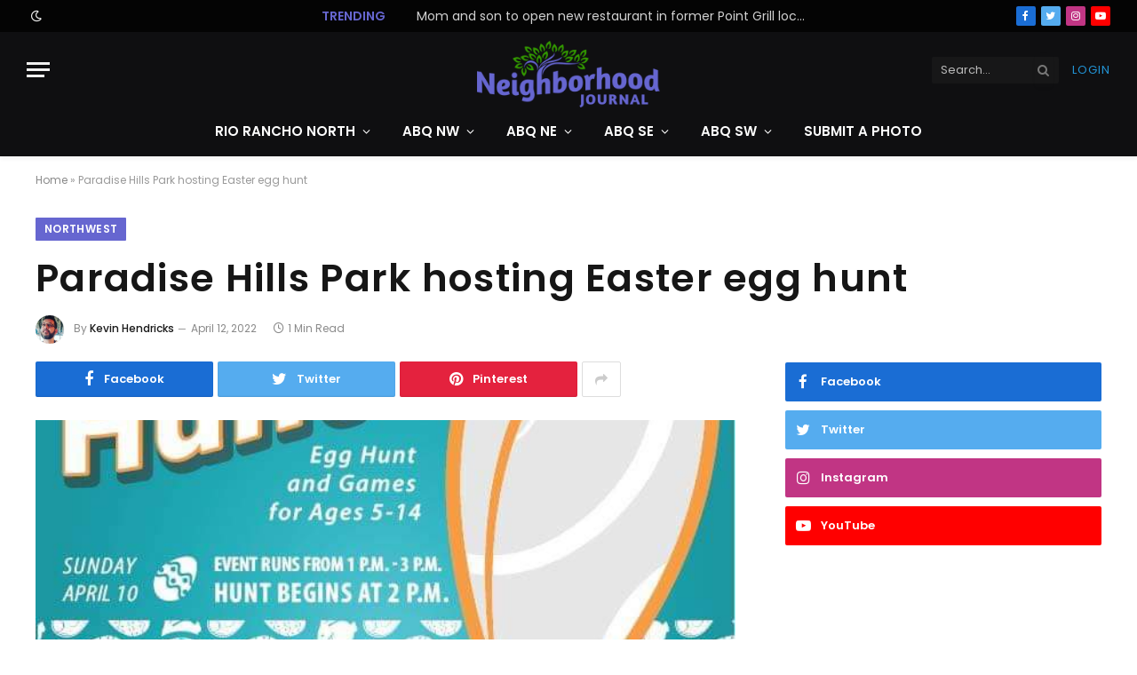

--- FILE ---
content_type: text/html; charset=UTF-8
request_url: https://www.neighborhoodjournal.com/article/paradise-hills-park-hosting-easter-egg-hunt/
body_size: 33588
content:

<!DOCTYPE html>
<html lang="en-US" class="s-light site-s-light">

<head>

	<meta charset="UTF-8" />
	<meta name="viewport" content="width=device-width, initial-scale=1" />
	<meta name='robots' content='index, follow, max-image-preview:large, max-snippet:-1, max-video-preview:-1' />
	<style>img:is([sizes="auto" i], [sizes^="auto," i]) { contain-intrinsic-size: 3000px 1500px }</style>
	
	<!-- This site is optimized with the Yoast SEO plugin v24.5 - https://yoast.com/wordpress/plugins/seo/ -->
	<title>Paradise Hills Park hosting Easter egg hunt</title><link rel="preload" as="image" imagesrcset="https://www.neighborhoodjournal.com/wp-content/uploads/2022/04/Egg-hunt.jpg 612w, https://www.neighborhoodjournal.com/wp-content/uploads/2022/04/Egg-hunt-450x582.jpg 450w" imagesizes="(max-width: 788px) 100vw, 788px" /><link rel="preload" as="font" href="https://www.neighborhoodjournal.com/wp-content/themes/smart-mag/css/icons/fonts/ts-icons.woff2?v2.2" type="font/woff2" crossorigin="anonymous" />
	<meta name="description" content="Paradise&#039;s Egg-cellent Hunt with take place Sunday at Paradise Hills Park.The event runs from 1-3 p.m. with the Easter egg hunt beginning at 2." />
	<link rel="canonical" href="https://www.neighborhoodjournal.com/article/paradise-hills-park-hosting-easter-egg-hunt/" />
	<meta property="og:locale" content="en_US" />
	<meta property="og:type" content="article" />
	<meta property="og:title" content="Paradise Hills Park hosting Easter egg hunt" />
	<meta property="og:description" content="Paradise&#039;s Egg-cellent Hunt with take place Sunday at Paradise Hills Park.The event runs from 1-3 p.m. with the Easter egg hunt beginning at 2." />
	<meta property="og:url" content="https://www.neighborhoodjournal.com/article/paradise-hills-park-hosting-easter-egg-hunt/" />
	<meta property="og:site_name" content="Neighborhood Journal" />
	<meta property="article:published_time" content="2022-04-13T01:33:14+00:00" />
	<meta property="og:image" content="https://www.neighborhoodjournal.com/wp-content/uploads/2022/04/Egg-hunt.jpg" />
	<meta property="og:image:width" content="612" />
	<meta property="og:image:height" content="792" />
	<meta property="og:image:type" content="image/jpeg" />
	<meta name="author" content="Kevin Hendricks" />
	<meta name="twitter:card" content="summary_large_image" />
	<meta name="twitter:creator" content="@_KevinHendricks" />
	<meta name="twitter:label1" content="Written by" />
	<meta name="twitter:data1" content="Kevin Hendricks" />
	<meta name="twitter:label2" content="Est. reading time" />
	<meta name="twitter:data2" content="1 minute" />
	<script type="application/ld+json" class="yoast-schema-graph">{"@context":"https://schema.org","@graph":[{"@type":"WebPage","@id":"https://www.neighborhoodjournal.com/article/paradise-hills-park-hosting-easter-egg-hunt/","url":"https://www.neighborhoodjournal.com/article/paradise-hills-park-hosting-easter-egg-hunt/","name":"Paradise Hills Park hosting Easter egg hunt","isPartOf":{"@id":"https://www.neighborhoodjournal.com/#website"},"primaryImageOfPage":{"@id":"https://www.neighborhoodjournal.com/article/paradise-hills-park-hosting-easter-egg-hunt/#primaryimage"},"image":{"@id":"https://www.neighborhoodjournal.com/article/paradise-hills-park-hosting-easter-egg-hunt/#primaryimage"},"thumbnailUrl":"https://www.neighborhoodjournal.com/wp-content/uploads/2022/04/Egg-hunt.jpg","datePublished":"2022-04-13T01:33:14+00:00","author":{"@id":"https://www.neighborhoodjournal.com/#/schema/person/17f597d0e4e8b7c12a13b0c6c672ce60"},"description":"Paradise's Egg-cellent Hunt with take place Sunday at Paradise Hills Park.The event runs from 1-3 p.m. with the Easter egg hunt beginning at 2.","breadcrumb":{"@id":"https://www.neighborhoodjournal.com/article/paradise-hills-park-hosting-easter-egg-hunt/#breadcrumb"},"inLanguage":"en-US","potentialAction":[{"@type":"ReadAction","target":["https://www.neighborhoodjournal.com/article/paradise-hills-park-hosting-easter-egg-hunt/"]}]},{"@type":"ImageObject","inLanguage":"en-US","@id":"https://www.neighborhoodjournal.com/article/paradise-hills-park-hosting-easter-egg-hunt/#primaryimage","url":"https://www.neighborhoodjournal.com/wp-content/uploads/2022/04/Egg-hunt.jpg","contentUrl":"https://www.neighborhoodjournal.com/wp-content/uploads/2022/04/Egg-hunt.jpg","width":612,"height":792,"caption":"Easter egg hunt"},{"@type":"BreadcrumbList","@id":"https://www.neighborhoodjournal.com/article/paradise-hills-park-hosting-easter-egg-hunt/#breadcrumb","itemListElement":[{"@type":"ListItem","position":1,"name":"Home","item":"https://www.neighborhoodjournal.com/"},{"@type":"ListItem","position":2,"name":"Paradise Hills Park hosting Easter egg hunt"}]},{"@type":"WebSite","@id":"https://www.neighborhoodjournal.com/#website","url":"https://www.neighborhoodjournal.com/","name":"Neighborhood Journal","description":"Neighborhood News by Neighbors","potentialAction":[{"@type":"SearchAction","target":{"@type":"EntryPoint","urlTemplate":"https://www.neighborhoodjournal.com/?s={search_term_string}"},"query-input":{"@type":"PropertyValueSpecification","valueRequired":true,"valueName":"search_term_string"}}],"inLanguage":"en-US"},{"@type":"Person","@id":"https://www.neighborhoodjournal.com/#/schema/person/17f597d0e4e8b7c12a13b0c6c672ce60","name":"Kevin Hendricks","image":{"@type":"ImageObject","inLanguage":"en-US","@id":"https://www.neighborhoodjournal.com/#/schema/person/image/","url":"https://secure.gravatar.com/avatar/170c7cf6a59861492c68163b022355e147ce1e78c04caa57e4df2bbe9c64f091?s=96&d=mm&r=g","contentUrl":"https://secure.gravatar.com/avatar/170c7cf6a59861492c68163b022355e147ce1e78c04caa57e4df2bbe9c64f091?s=96&d=mm&r=g","caption":"Kevin Hendricks"},"description":"Kevin, also known as Steak Sauce, is a reporter for the Neighborhood Journal with a focus on the Ventana Ranch area. He has over 14 years of journalism experience, including reporting, editing and page design.","sameAs":["https://x.com/_KevinHendricks"],"url":"https://www.neighborhoodjournal.com/article/author/khendricks/"}]}</script>
	<!-- / Yoast SEO plugin. -->


<link rel='dns-prefetch' href='//fonts.googleapis.com' />
<link rel="alternate" type="application/rss+xml" title="Neighborhood Journal &raquo; Feed" href="https://www.neighborhoodjournal.com/feed/" />
<link rel="alternate" type="application/rss+xml" title="Neighborhood Journal &raquo; Comments Feed" href="https://www.neighborhoodjournal.com/comments/feed/" />
		<!-- This site uses the Google Analytics by MonsterInsights plugin v8.17 - Using Analytics tracking - https://www.monsterinsights.com/ -->
							<script src="//www.googletagmanager.com/gtag/js?id=G-XKC4YXL9JN"  data-cfasync="false" data-wpfc-render="false" type="text/javascript" async></script>
			<script data-cfasync="false" data-wpfc-render="false" type="text/javascript">
				var mi_version = '8.17';
				var mi_track_user = true;
				var mi_no_track_reason = '';
				
								var disableStrs = [
										'ga-disable-G-XKC4YXL9JN',
									];

				/* Function to detect opted out users */
				function __gtagTrackerIsOptedOut() {
					for (var index = 0; index < disableStrs.length; index++) {
						if (document.cookie.indexOf(disableStrs[index] + '=true') > -1) {
							return true;
						}
					}

					return false;
				}

				/* Disable tracking if the opt-out cookie exists. */
				if (__gtagTrackerIsOptedOut()) {
					for (var index = 0; index < disableStrs.length; index++) {
						window[disableStrs[index]] = true;
					}
				}

				/* Opt-out function */
				function __gtagTrackerOptout() {
					for (var index = 0; index < disableStrs.length; index++) {
						document.cookie = disableStrs[index] + '=true; expires=Thu, 31 Dec 2099 23:59:59 UTC; path=/';
						window[disableStrs[index]] = true;
					}
				}

				if ('undefined' === typeof gaOptout) {
					function gaOptout() {
						__gtagTrackerOptout();
					}
				}
								window.dataLayer = window.dataLayer || [];

				window.MonsterInsightsDualTracker = {
					helpers: {},
					trackers: {},
				};
				if (mi_track_user) {
					function __gtagDataLayer() {
						dataLayer.push(arguments);
					}

					function __gtagTracker(type, name, parameters) {
						if (!parameters) {
							parameters = {};
						}

						if (parameters.send_to) {
							__gtagDataLayer.apply(null, arguments);
							return;
						}

						if (type === 'event') {
														parameters.send_to = monsterinsights_frontend.v4_id;
							var hookName = name;
							if (typeof parameters['event_category'] !== 'undefined') {
								hookName = parameters['event_category'] + ':' + name;
							}

							if (typeof MonsterInsightsDualTracker.trackers[hookName] !== 'undefined') {
								MonsterInsightsDualTracker.trackers[hookName](parameters);
							} else {
								__gtagDataLayer('event', name, parameters);
							}
							
						} else {
							__gtagDataLayer.apply(null, arguments);
						}
					}

					__gtagTracker('js', new Date());
					__gtagTracker('set', {
						'developer_id.dZGIzZG': true,
											});
										__gtagTracker('config', 'G-XKC4YXL9JN', {"forceSSL":"true","link_attribution":"true"} );
															window.gtag = __gtagTracker;										(function () {
						/* https://developers.google.com/analytics/devguides/collection/analyticsjs/ */
						/* ga and __gaTracker compatibility shim. */
						var noopfn = function () {
							return null;
						};
						var newtracker = function () {
							return new Tracker();
						};
						var Tracker = function () {
							return null;
						};
						var p = Tracker.prototype;
						p.get = noopfn;
						p.set = noopfn;
						p.send = function () {
							var args = Array.prototype.slice.call(arguments);
							args.unshift('send');
							__gaTracker.apply(null, args);
						};
						var __gaTracker = function () {
							var len = arguments.length;
							if (len === 0) {
								return;
							}
							var f = arguments[len - 1];
							if (typeof f !== 'object' || f === null || typeof f.hitCallback !== 'function') {
								if ('send' === arguments[0]) {
									var hitConverted, hitObject = false, action;
									if ('event' === arguments[1]) {
										if ('undefined' !== typeof arguments[3]) {
											hitObject = {
												'eventAction': arguments[3],
												'eventCategory': arguments[2],
												'eventLabel': arguments[4],
												'value': arguments[5] ? arguments[5] : 1,
											}
										}
									}
									if ('pageview' === arguments[1]) {
										if ('undefined' !== typeof arguments[2]) {
											hitObject = {
												'eventAction': 'page_view',
												'page_path': arguments[2],
											}
										}
									}
									if (typeof arguments[2] === 'object') {
										hitObject = arguments[2];
									}
									if (typeof arguments[5] === 'object') {
										Object.assign(hitObject, arguments[5]);
									}
									if ('undefined' !== typeof arguments[1].hitType) {
										hitObject = arguments[1];
										if ('pageview' === hitObject.hitType) {
											hitObject.eventAction = 'page_view';
										}
									}
									if (hitObject) {
										action = 'timing' === arguments[1].hitType ? 'timing_complete' : hitObject.eventAction;
										hitConverted = mapArgs(hitObject);
										__gtagTracker('event', action, hitConverted);
									}
								}
								return;
							}

							function mapArgs(args) {
								var arg, hit = {};
								var gaMap = {
									'eventCategory': 'event_category',
									'eventAction': 'event_action',
									'eventLabel': 'event_label',
									'eventValue': 'event_value',
									'nonInteraction': 'non_interaction',
									'timingCategory': 'event_category',
									'timingVar': 'name',
									'timingValue': 'value',
									'timingLabel': 'event_label',
									'page': 'page_path',
									'location': 'page_location',
									'title': 'page_title',
								};
								for (arg in args) {
																		if (!(!args.hasOwnProperty(arg) || !gaMap.hasOwnProperty(arg))) {
										hit[gaMap[arg]] = args[arg];
									} else {
										hit[arg] = args[arg];
									}
								}
								return hit;
							}

							try {
								f.hitCallback();
							} catch (ex) {
							}
						};
						__gaTracker.create = newtracker;
						__gaTracker.getByName = newtracker;
						__gaTracker.getAll = function () {
							return [];
						};
						__gaTracker.remove = noopfn;
						__gaTracker.loaded = true;
						window['__gaTracker'] = __gaTracker;
					})();
									} else {
										console.log("");
					(function () {
						function __gtagTracker() {
							return null;
						}

						window['__gtagTracker'] = __gtagTracker;
						window['gtag'] = __gtagTracker;
					})();
									}
			</script>
				<!-- / Google Analytics by MonsterInsights -->
		<script type="text/javascript">
/* <![CDATA[ */
window._wpemojiSettings = {"baseUrl":"https:\/\/s.w.org\/images\/core\/emoji\/16.0.1\/72x72\/","ext":".png","svgUrl":"https:\/\/s.w.org\/images\/core\/emoji\/16.0.1\/svg\/","svgExt":".svg","source":{"concatemoji":"https:\/\/www.neighborhoodjournal.com\/wp-includes\/js\/wp-emoji-release.min.js?ver=6.8.3"}};
/*! This file is auto-generated */
!function(s,n){var o,i,e;function c(e){try{var t={supportTests:e,timestamp:(new Date).valueOf()};sessionStorage.setItem(o,JSON.stringify(t))}catch(e){}}function p(e,t,n){e.clearRect(0,0,e.canvas.width,e.canvas.height),e.fillText(t,0,0);var t=new Uint32Array(e.getImageData(0,0,e.canvas.width,e.canvas.height).data),a=(e.clearRect(0,0,e.canvas.width,e.canvas.height),e.fillText(n,0,0),new Uint32Array(e.getImageData(0,0,e.canvas.width,e.canvas.height).data));return t.every(function(e,t){return e===a[t]})}function u(e,t){e.clearRect(0,0,e.canvas.width,e.canvas.height),e.fillText(t,0,0);for(var n=e.getImageData(16,16,1,1),a=0;a<n.data.length;a++)if(0!==n.data[a])return!1;return!0}function f(e,t,n,a){switch(t){case"flag":return n(e,"\ud83c\udff3\ufe0f\u200d\u26a7\ufe0f","\ud83c\udff3\ufe0f\u200b\u26a7\ufe0f")?!1:!n(e,"\ud83c\udde8\ud83c\uddf6","\ud83c\udde8\u200b\ud83c\uddf6")&&!n(e,"\ud83c\udff4\udb40\udc67\udb40\udc62\udb40\udc65\udb40\udc6e\udb40\udc67\udb40\udc7f","\ud83c\udff4\u200b\udb40\udc67\u200b\udb40\udc62\u200b\udb40\udc65\u200b\udb40\udc6e\u200b\udb40\udc67\u200b\udb40\udc7f");case"emoji":return!a(e,"\ud83e\udedf")}return!1}function g(e,t,n,a){var r="undefined"!=typeof WorkerGlobalScope&&self instanceof WorkerGlobalScope?new OffscreenCanvas(300,150):s.createElement("canvas"),o=r.getContext("2d",{willReadFrequently:!0}),i=(o.textBaseline="top",o.font="600 32px Arial",{});return e.forEach(function(e){i[e]=t(o,e,n,a)}),i}function t(e){var t=s.createElement("script");t.src=e,t.defer=!0,s.head.appendChild(t)}"undefined"!=typeof Promise&&(o="wpEmojiSettingsSupports",i=["flag","emoji"],n.supports={everything:!0,everythingExceptFlag:!0},e=new Promise(function(e){s.addEventListener("DOMContentLoaded",e,{once:!0})}),new Promise(function(t){var n=function(){try{var e=JSON.parse(sessionStorage.getItem(o));if("object"==typeof e&&"number"==typeof e.timestamp&&(new Date).valueOf()<e.timestamp+604800&&"object"==typeof e.supportTests)return e.supportTests}catch(e){}return null}();if(!n){if("undefined"!=typeof Worker&&"undefined"!=typeof OffscreenCanvas&&"undefined"!=typeof URL&&URL.createObjectURL&&"undefined"!=typeof Blob)try{var e="postMessage("+g.toString()+"("+[JSON.stringify(i),f.toString(),p.toString(),u.toString()].join(",")+"));",a=new Blob([e],{type:"text/javascript"}),r=new Worker(URL.createObjectURL(a),{name:"wpTestEmojiSupports"});return void(r.onmessage=function(e){c(n=e.data),r.terminate(),t(n)})}catch(e){}c(n=g(i,f,p,u))}t(n)}).then(function(e){for(var t in e)n.supports[t]=e[t],n.supports.everything=n.supports.everything&&n.supports[t],"flag"!==t&&(n.supports.everythingExceptFlag=n.supports.everythingExceptFlag&&n.supports[t]);n.supports.everythingExceptFlag=n.supports.everythingExceptFlag&&!n.supports.flag,n.DOMReady=!1,n.readyCallback=function(){n.DOMReady=!0}}).then(function(){return e}).then(function(){var e;n.supports.everything||(n.readyCallback(),(e=n.source||{}).concatemoji?t(e.concatemoji):e.wpemoji&&e.twemoji&&(t(e.twemoji),t(e.wpemoji)))}))}((window,document),window._wpemojiSettings);
/* ]]> */
</script>
<link rel='stylesheet' id='genesis-blocks-style-css-css' href='https://www.neighborhoodjournal.com/wp-content/plugins/genesis-blocks/dist/style-blocks.build.css?ver=1764934340' type='text/css' media='all' />
<style id='wp-emoji-styles-inline-css' type='text/css'>

	img.wp-smiley, img.emoji {
		display: inline !important;
		border: none !important;
		box-shadow: none !important;
		height: 1em !important;
		width: 1em !important;
		margin: 0 0.07em !important;
		vertical-align: -0.1em !important;
		background: none !important;
		padding: 0 !important;
	}
</style>
<link rel='stylesheet' id='wp-block-library-css' href='https://www.neighborhoodjournal.com/wp-includes/css/dist/block-library/style.min.css?ver=6.8.3' type='text/css' media='all' />
<style id='classic-theme-styles-inline-css' type='text/css'>
/*! This file is auto-generated */
.wp-block-button__link{color:#fff;background-color:#32373c;border-radius:9999px;box-shadow:none;text-decoration:none;padding:calc(.667em + 2px) calc(1.333em + 2px);font-size:1.125em}.wp-block-file__button{background:#32373c;color:#fff;text-decoration:none}
</style>
<style id='global-styles-inline-css' type='text/css'>
:root{--wp--preset--aspect-ratio--square: 1;--wp--preset--aspect-ratio--4-3: 4/3;--wp--preset--aspect-ratio--3-4: 3/4;--wp--preset--aspect-ratio--3-2: 3/2;--wp--preset--aspect-ratio--2-3: 2/3;--wp--preset--aspect-ratio--16-9: 16/9;--wp--preset--aspect-ratio--9-16: 9/16;--wp--preset--color--black: #000000;--wp--preset--color--cyan-bluish-gray: #abb8c3;--wp--preset--color--white: #ffffff;--wp--preset--color--pale-pink: #f78da7;--wp--preset--color--vivid-red: #cf2e2e;--wp--preset--color--luminous-vivid-orange: #ff6900;--wp--preset--color--luminous-vivid-amber: #fcb900;--wp--preset--color--light-green-cyan: #7bdcb5;--wp--preset--color--vivid-green-cyan: #00d084;--wp--preset--color--pale-cyan-blue: #8ed1fc;--wp--preset--color--vivid-cyan-blue: #0693e3;--wp--preset--color--vivid-purple: #9b51e0;--wp--preset--gradient--vivid-cyan-blue-to-vivid-purple: linear-gradient(135deg,rgba(6,147,227,1) 0%,rgb(155,81,224) 100%);--wp--preset--gradient--light-green-cyan-to-vivid-green-cyan: linear-gradient(135deg,rgb(122,220,180) 0%,rgb(0,208,130) 100%);--wp--preset--gradient--luminous-vivid-amber-to-luminous-vivid-orange: linear-gradient(135deg,rgba(252,185,0,1) 0%,rgba(255,105,0,1) 100%);--wp--preset--gradient--luminous-vivid-orange-to-vivid-red: linear-gradient(135deg,rgba(255,105,0,1) 0%,rgb(207,46,46) 100%);--wp--preset--gradient--very-light-gray-to-cyan-bluish-gray: linear-gradient(135deg,rgb(238,238,238) 0%,rgb(169,184,195) 100%);--wp--preset--gradient--cool-to-warm-spectrum: linear-gradient(135deg,rgb(74,234,220) 0%,rgb(151,120,209) 20%,rgb(207,42,186) 40%,rgb(238,44,130) 60%,rgb(251,105,98) 80%,rgb(254,248,76) 100%);--wp--preset--gradient--blush-light-purple: linear-gradient(135deg,rgb(255,206,236) 0%,rgb(152,150,240) 100%);--wp--preset--gradient--blush-bordeaux: linear-gradient(135deg,rgb(254,205,165) 0%,rgb(254,45,45) 50%,rgb(107,0,62) 100%);--wp--preset--gradient--luminous-dusk: linear-gradient(135deg,rgb(255,203,112) 0%,rgb(199,81,192) 50%,rgb(65,88,208) 100%);--wp--preset--gradient--pale-ocean: linear-gradient(135deg,rgb(255,245,203) 0%,rgb(182,227,212) 50%,rgb(51,167,181) 100%);--wp--preset--gradient--electric-grass: linear-gradient(135deg,rgb(202,248,128) 0%,rgb(113,206,126) 100%);--wp--preset--gradient--midnight: linear-gradient(135deg,rgb(2,3,129) 0%,rgb(40,116,252) 100%);--wp--preset--font-size--small: 13px;--wp--preset--font-size--medium: 20px;--wp--preset--font-size--large: 36px;--wp--preset--font-size--x-large: 42px;--wp--preset--spacing--20: 0.44rem;--wp--preset--spacing--30: 0.67rem;--wp--preset--spacing--40: 1rem;--wp--preset--spacing--50: 1.5rem;--wp--preset--spacing--60: 2.25rem;--wp--preset--spacing--70: 3.38rem;--wp--preset--spacing--80: 5.06rem;--wp--preset--shadow--natural: 6px 6px 9px rgba(0, 0, 0, 0.2);--wp--preset--shadow--deep: 12px 12px 50px rgba(0, 0, 0, 0.4);--wp--preset--shadow--sharp: 6px 6px 0px rgba(0, 0, 0, 0.2);--wp--preset--shadow--outlined: 6px 6px 0px -3px rgba(255, 255, 255, 1), 6px 6px rgba(0, 0, 0, 1);--wp--preset--shadow--crisp: 6px 6px 0px rgba(0, 0, 0, 1);}:where(.is-layout-flex){gap: 0.5em;}:where(.is-layout-grid){gap: 0.5em;}body .is-layout-flex{display: flex;}.is-layout-flex{flex-wrap: wrap;align-items: center;}.is-layout-flex > :is(*, div){margin: 0;}body .is-layout-grid{display: grid;}.is-layout-grid > :is(*, div){margin: 0;}:where(.wp-block-columns.is-layout-flex){gap: 2em;}:where(.wp-block-columns.is-layout-grid){gap: 2em;}:where(.wp-block-post-template.is-layout-flex){gap: 1.25em;}:where(.wp-block-post-template.is-layout-grid){gap: 1.25em;}.has-black-color{color: var(--wp--preset--color--black) !important;}.has-cyan-bluish-gray-color{color: var(--wp--preset--color--cyan-bluish-gray) !important;}.has-white-color{color: var(--wp--preset--color--white) !important;}.has-pale-pink-color{color: var(--wp--preset--color--pale-pink) !important;}.has-vivid-red-color{color: var(--wp--preset--color--vivid-red) !important;}.has-luminous-vivid-orange-color{color: var(--wp--preset--color--luminous-vivid-orange) !important;}.has-luminous-vivid-amber-color{color: var(--wp--preset--color--luminous-vivid-amber) !important;}.has-light-green-cyan-color{color: var(--wp--preset--color--light-green-cyan) !important;}.has-vivid-green-cyan-color{color: var(--wp--preset--color--vivid-green-cyan) !important;}.has-pale-cyan-blue-color{color: var(--wp--preset--color--pale-cyan-blue) !important;}.has-vivid-cyan-blue-color{color: var(--wp--preset--color--vivid-cyan-blue) !important;}.has-vivid-purple-color{color: var(--wp--preset--color--vivid-purple) !important;}.has-black-background-color{background-color: var(--wp--preset--color--black) !important;}.has-cyan-bluish-gray-background-color{background-color: var(--wp--preset--color--cyan-bluish-gray) !important;}.has-white-background-color{background-color: var(--wp--preset--color--white) !important;}.has-pale-pink-background-color{background-color: var(--wp--preset--color--pale-pink) !important;}.has-vivid-red-background-color{background-color: var(--wp--preset--color--vivid-red) !important;}.has-luminous-vivid-orange-background-color{background-color: var(--wp--preset--color--luminous-vivid-orange) !important;}.has-luminous-vivid-amber-background-color{background-color: var(--wp--preset--color--luminous-vivid-amber) !important;}.has-light-green-cyan-background-color{background-color: var(--wp--preset--color--light-green-cyan) !important;}.has-vivid-green-cyan-background-color{background-color: var(--wp--preset--color--vivid-green-cyan) !important;}.has-pale-cyan-blue-background-color{background-color: var(--wp--preset--color--pale-cyan-blue) !important;}.has-vivid-cyan-blue-background-color{background-color: var(--wp--preset--color--vivid-cyan-blue) !important;}.has-vivid-purple-background-color{background-color: var(--wp--preset--color--vivid-purple) !important;}.has-black-border-color{border-color: var(--wp--preset--color--black) !important;}.has-cyan-bluish-gray-border-color{border-color: var(--wp--preset--color--cyan-bluish-gray) !important;}.has-white-border-color{border-color: var(--wp--preset--color--white) !important;}.has-pale-pink-border-color{border-color: var(--wp--preset--color--pale-pink) !important;}.has-vivid-red-border-color{border-color: var(--wp--preset--color--vivid-red) !important;}.has-luminous-vivid-orange-border-color{border-color: var(--wp--preset--color--luminous-vivid-orange) !important;}.has-luminous-vivid-amber-border-color{border-color: var(--wp--preset--color--luminous-vivid-amber) !important;}.has-light-green-cyan-border-color{border-color: var(--wp--preset--color--light-green-cyan) !important;}.has-vivid-green-cyan-border-color{border-color: var(--wp--preset--color--vivid-green-cyan) !important;}.has-pale-cyan-blue-border-color{border-color: var(--wp--preset--color--pale-cyan-blue) !important;}.has-vivid-cyan-blue-border-color{border-color: var(--wp--preset--color--vivid-cyan-blue) !important;}.has-vivid-purple-border-color{border-color: var(--wp--preset--color--vivid-purple) !important;}.has-vivid-cyan-blue-to-vivid-purple-gradient-background{background: var(--wp--preset--gradient--vivid-cyan-blue-to-vivid-purple) !important;}.has-light-green-cyan-to-vivid-green-cyan-gradient-background{background: var(--wp--preset--gradient--light-green-cyan-to-vivid-green-cyan) !important;}.has-luminous-vivid-amber-to-luminous-vivid-orange-gradient-background{background: var(--wp--preset--gradient--luminous-vivid-amber-to-luminous-vivid-orange) !important;}.has-luminous-vivid-orange-to-vivid-red-gradient-background{background: var(--wp--preset--gradient--luminous-vivid-orange-to-vivid-red) !important;}.has-very-light-gray-to-cyan-bluish-gray-gradient-background{background: var(--wp--preset--gradient--very-light-gray-to-cyan-bluish-gray) !important;}.has-cool-to-warm-spectrum-gradient-background{background: var(--wp--preset--gradient--cool-to-warm-spectrum) !important;}.has-blush-light-purple-gradient-background{background: var(--wp--preset--gradient--blush-light-purple) !important;}.has-blush-bordeaux-gradient-background{background: var(--wp--preset--gradient--blush-bordeaux) !important;}.has-luminous-dusk-gradient-background{background: var(--wp--preset--gradient--luminous-dusk) !important;}.has-pale-ocean-gradient-background{background: var(--wp--preset--gradient--pale-ocean) !important;}.has-electric-grass-gradient-background{background: var(--wp--preset--gradient--electric-grass) !important;}.has-midnight-gradient-background{background: var(--wp--preset--gradient--midnight) !important;}.has-small-font-size{font-size: var(--wp--preset--font-size--small) !important;}.has-medium-font-size{font-size: var(--wp--preset--font-size--medium) !important;}.has-large-font-size{font-size: var(--wp--preset--font-size--large) !important;}.has-x-large-font-size{font-size: var(--wp--preset--font-size--x-large) !important;}
:where(.wp-block-post-template.is-layout-flex){gap: 1.25em;}:where(.wp-block-post-template.is-layout-grid){gap: 1.25em;}
:where(.wp-block-columns.is-layout-flex){gap: 2em;}:where(.wp-block-columns.is-layout-grid){gap: 2em;}
:root :where(.wp-block-pullquote){font-size: 1.5em;line-height: 1.6;}
</style>
<link rel='stylesheet' id='contact-form-7-css' href='https://www.neighborhoodjournal.com/wp-content/plugins/contact-form-7/includes/css/styles.css?ver=6.1.4' type='text/css' media='all' />
<link rel='stylesheet' id='smartmag-core-css' href='https://www.neighborhoodjournal.com/wp-content/themes/smart-mag/style.css?ver=6.0.0' type='text/css' media='all' />
<style id='smartmag-core-inline-css' type='text/css'>
:root { --c-main: #6666d0;
--c-main-rgb: 102,102,208;
--text-font: "Poppins", system-ui, -apple-system, "Segoe UI", Arial, sans-serif;
--body-font: "Poppins", system-ui, -apple-system, "Segoe UI", Arial, sans-serif;
--title-font: "Poppins", system-ui, -apple-system, "Segoe UI", Arial, sans-serif;
--h-font: "Poppins", system-ui, -apple-system, "Segoe UI", Arial, sans-serif;
--title-fw-bold: 600;
--excerpt-size: 14px; }
.post-title:not(._) { font-weight: 600; font-style: normal; letter-spacing: 0.03em; }
.smart-head-main { --c-shadow: rgba(0,0,0,0.05); }
.smart-head-main .smart-head-top { --head-h: 36px; background-color: #040404; }
.smart-head-main .smart-head-mid { --head-h: 85px; }
.s-dark .smart-head-main .smart-head-mid,
.smart-head-main .s-dark.smart-head-mid { background-color: #0f0f11; }
.smart-head-main .smart-head-bot { background-color: #0f0f11; border-top-width: 0px; }
.navigation { font-family: "Poppins", system-ui, -apple-system, "Segoe UI", Arial, sans-serif; }
.navigation-main .menu > li > a { font-weight: 600; text-transform: uppercase; }
.navigation-main .menu > li li a { font-weight: 500; font-style: normal; }
.navigation-main { --nav-items-space: 18px; }
.mega-menu .post-title a:hover { color: var(--c-nav-drop-hov); }
.s-light .navigation-main { --c-nav: #383838; }
.s-light .navigation { --c-nav-blip: #353535; }
.s-dark .navigation-main { --c-nav: #ffffff; }
.smart-head-mobile .smart-head-mid { --head-h: 86px; }
.mobile-menu { font-family: "Roboto Slab", system-ui, -apple-system, "Segoe UI", Arial, sans-serif; font-size: 15px; }
.navigation-small .menu > li > a { font-family: "Poppins", system-ui, -apple-system, "Segoe UI", Arial, sans-serif; }
.s-dark .navigation-small { --c-nav: rgba(255,255,255,0.92); --c-nav-hov: #ffffff; }
.smart-head-main .spc-social { --c-spc-social: #ffffff; --c-spc-social-hov: #f2f2f2; }
.smart-head-main .logo-image { padding-bottom: 0px; }
.smart-head-main .search-icon:hover { color: #f2f2f2; }
.smart-head-main .scheme-switcher a:hover { color: #f2f2f2; }
.smart-head .ts-button2:not(._) { color: #ffffff; }
.smart-head .ts-button2 { background-color: #2294d6; }
.trending-ticker .heading { font-weight: 600; font-style: normal; text-transform: uppercase; }
.smart-head-main .auth-link { --c-icons: #2294d6; }
.smart-head-mobile .auth-link { --c-icons: #2294d6; }
.block-head .heading { font-family: "Poppins", system-ui, -apple-system, "Segoe UI", Arial, sans-serif; }
.block-head-e2 .heading { font-weight: 600; color: var(--c-main); }
.entry-content { font-size: 16px; line-height: 1.8; }


</style>
<link rel='stylesheet' id='magnific-popup-css' href='https://www.neighborhoodjournal.com/wp-content/themes/smart-mag/css/lightbox.css?ver=6.0.0' type='text/css' media='all' />
<link rel='stylesheet' id='smartmag-icons-css' href='https://www.neighborhoodjournal.com/wp-content/themes/smart-mag/css/icons/icons.css?ver=6.0.0' type='text/css' media='all' />
<link rel='stylesheet' id='smart-mag-child-css' href='https://www.neighborhoodjournal.com/wp-content/themes/neighborhoodjournal/style.css?ver=1.0' type='text/css' media='all' />
<link crossorigin="anonymous" rel='stylesheet' id='smartmag-gfonts-custom-css' href='https://fonts.googleapis.com/css?family=Poppins%3A400%2C500%2C600%2C700%7CRoboto+Slab%3A400%2C500%2C600%2C700' type='text/css' media='all' />
<link rel='stylesheet' id='elementor-frontend-css' href='https://www.neighborhoodjournal.com/wp-content/plugins/elementor/assets/css/frontend.min.css?ver=3.34.2' type='text/css' media='all' />
<link rel='stylesheet' id='eael-general-css' href='https://www.neighborhoodjournal.com/wp-content/plugins/essential-addons-for-elementor-lite/assets/front-end/css/view/general.min.css?ver=6.5.8' type='text/css' media='all' />
<script type="text/javascript">
            window._nslDOMReady = function (callback) {
                if ( document.readyState === "complete" || document.readyState === "interactive" ) {
                    callback();
                } else {
                    document.addEventListener( "DOMContentLoaded", callback );
                }
            };
            </script><script type="text/javascript" src="https://www.neighborhoodjournal.com/wp-includes/js/jquery/jquery.min.js?ver=3.7.1" id="jquery-core-js"></script>
<script type="text/javascript" src="https://www.neighborhoodjournal.com/wp-includes/js/jquery/jquery-migrate.min.js?ver=3.4.1" id="jquery-migrate-js"></script>
<script type="text/javascript" id="file_uploads_nfpluginsettings-js-extra">
/* <![CDATA[ */
var params = {"clearLogRestUrl":"https:\/\/www.neighborhoodjournal.com\/wp-json\/nf-file-uploads\/debug-log\/delete-all","clearLogButtonId":"file_uploads_clear_debug_logger","downloadLogRestUrl":"https:\/\/www.neighborhoodjournal.com\/wp-json\/nf-file-uploads\/debug-log\/get-all","downloadLogButtonId":"file_uploads_download_debug_logger"};
/* ]]> */
</script>
<script type="text/javascript" src="https://www.neighborhoodjournal.com/wp-content/plugins/ninja-forms-uploads/assets/js/nfpluginsettings.js?ver=3.3.21" id="file_uploads_nfpluginsettings-js"></script>
<script type="text/javascript" src="https://www.neighborhoodjournal.com/wp-content/plugins/google-analytics-premium/assets/js/frontend-gtag.min.js?ver=8.17" id="monsterinsights-frontend-script-js"></script>
<script data-cfasync="false" data-wpfc-render="false" type="text/javascript" id='monsterinsights-frontend-script-js-extra'>/* <![CDATA[ */
var monsterinsights_frontend = {"js_events_tracking":"true","download_extensions":"doc,pdf,ppt,zip,xls,docx,pptx,xlsx","inbound_paths":"[]","home_url":"https:\/\/www.neighborhoodjournal.com","hash_tracking":"false","v4_id":"G-XKC4YXL9JN"};/* ]]> */
</script>
<link rel="https://api.w.org/" href="https://www.neighborhoodjournal.com/wp-json/" /><link rel="alternate" title="JSON" type="application/json" href="https://www.neighborhoodjournal.com/wp-json/wp/v2/posts/4555" /><link rel="EditURI" type="application/rsd+xml" title="RSD" href="https://www.neighborhoodjournal.com/xmlrpc.php?rsd" />
<link rel='shortlink' href='https://www.neighborhoodjournal.com/?p=4555' />
<link rel="alternate" title="oEmbed (JSON)" type="application/json+oembed" href="https://www.neighborhoodjournal.com/wp-json/oembed/1.0/embed?url=https%3A%2F%2Fwww.neighborhoodjournal.com%2Farticle%2Fparadise-hills-park-hosting-easter-egg-hunt%2F" />
<link rel="alternate" title="oEmbed (XML)" type="text/xml+oembed" href="https://www.neighborhoodjournal.com/wp-json/oembed/1.0/embed?url=https%3A%2F%2Fwww.neighborhoodjournal.com%2Farticle%2Fparadise-hills-park-hosting-easter-egg-hunt%2F&#038;format=xml" />
<script type="text/javascript">//<![CDATA[
  function external_links_in_new_windows_loop() {
    if (!document.links) {
      document.links = document.getElementsByTagName('a');
    }
    var change_link = false;
    var force = '';
    var ignore = '';

    for (var t=0; t<document.links.length; t++) {
      var all_links = document.links[t];
      change_link = false;
      
      if(document.links[t].hasAttribute('onClick') == false) {
        // forced if the address starts with http (or also https), but does not link to the current domain
        if(all_links.href.search(/^http/) != -1 && all_links.href.search('www.neighborhoodjournal.com') == -1 && all_links.href.search(/^#/) == -1) {
          // console.log('Changed ' + all_links.href);
          change_link = true;
        }
          
        if(force != '' && all_links.href.search(force) != -1) {
          // forced
          // console.log('force ' + all_links.href);
          change_link = true;
        }
        
        if(ignore != '' && all_links.href.search(ignore) != -1) {
          // console.log('ignore ' + all_links.href);
          // ignored
          change_link = false;
        }

        if(change_link == true) {
          // console.log('Changed ' + all_links.href);
          document.links[t].setAttribute('onClick', 'javascript:window.open(\'' + all_links.href.replace(/'/g, '') + '\', \'_blank\', \'noopener\'); return false;');
          document.links[t].removeAttribute('target');
        }
      }
    }
  }
  
  // Load
  function external_links_in_new_windows_load(func)
  {  
    var oldonload = window.onload;
    if (typeof window.onload != 'function'){
      window.onload = func;
    } else {
      window.onload = function(){
        oldonload();
        func();
      }
    }
  }

  external_links_in_new_windows_load(external_links_in_new_windows_loop);
  //]]></script>

		<script>
			document.documentElement.className = document.documentElement.className.replace('no-js', 'js');
		</script>
				<style>
			.no-js img.lazyload {
				display: none;
			}

			figure.wp-block-image img.lazyloading {
				min-width: 150px;
			}

						.lazyload, .lazyloading {
				opacity: 0;
			}

			.lazyloaded {
				opacity: 1;
				transition: opacity 200ms;
				transition-delay: 1ms;
			}

					</style>
		
		<script>
		var BunyadSchemeKey = 'bunyad-scheme';
		(() => {
			const d = document.documentElement;
			const c = d.classList;
			const scheme = localStorage.getItem(BunyadSchemeKey);
			if (scheme) {
				d.dataset.origClass = c;
				scheme === 'dark' ? c.remove('s-light', 'site-s-light') : c.remove('s-dark', 'site-s-dark');
				c.add('site-s-' + scheme, 's-' + scheme);
			}
		})();
		</script>
		<meta name="generator" content="Elementor 3.34.2; features: additional_custom_breakpoints; settings: css_print_method-external, google_font-enabled, font_display-auto">
			<style>
				.e-con.e-parent:nth-of-type(n+4):not(.e-lazyloaded):not(.e-no-lazyload),
				.e-con.e-parent:nth-of-type(n+4):not(.e-lazyloaded):not(.e-no-lazyload) * {
					background-image: none !important;
				}
				@media screen and (max-height: 1024px) {
					.e-con.e-parent:nth-of-type(n+3):not(.e-lazyloaded):not(.e-no-lazyload),
					.e-con.e-parent:nth-of-type(n+3):not(.e-lazyloaded):not(.e-no-lazyload) * {
						background-image: none !important;
					}
				}
				@media screen and (max-height: 640px) {
					.e-con.e-parent:nth-of-type(n+2):not(.e-lazyloaded):not(.e-no-lazyload),
					.e-con.e-parent:nth-of-type(n+2):not(.e-lazyloaded):not(.e-no-lazyload) * {
						background-image: none !important;
					}
				}
			</style>
			<link rel="amphtml" href="https://www.neighborhoodjournal.com/article/paradise-hills-park-hosting-easter-egg-hunt/?amp=1"><meta name="generator" content="Powered by Slider Revolution 6.7.23 - responsive, Mobile-Friendly Slider Plugin for WordPress with comfortable drag and drop interface." />
<link rel="icon" href="https://www.neighborhoodjournal.com/wp-content/uploads/2023/01/cropped-njrnl-1-32x32.png" sizes="32x32" />
<link rel="icon" href="https://www.neighborhoodjournal.com/wp-content/uploads/2023/01/cropped-njrnl-1-192x192.png" sizes="192x192" />
<link rel="apple-touch-icon" href="https://www.neighborhoodjournal.com/wp-content/uploads/2023/01/cropped-njrnl-1-180x180.png" />
<meta name="msapplication-TileImage" content="https://www.neighborhoodjournal.com/wp-content/uploads/2023/01/cropped-njrnl-1-270x270.png" />
<script>function setREVStartSize(e){
			//window.requestAnimationFrame(function() {
				window.RSIW = window.RSIW===undefined ? window.innerWidth : window.RSIW;
				window.RSIH = window.RSIH===undefined ? window.innerHeight : window.RSIH;
				try {
					var pw = document.getElementById(e.c).parentNode.offsetWidth,
						newh;
					pw = pw===0 || isNaN(pw) || (e.l=="fullwidth" || e.layout=="fullwidth") ? window.RSIW : pw;
					e.tabw = e.tabw===undefined ? 0 : parseInt(e.tabw);
					e.thumbw = e.thumbw===undefined ? 0 : parseInt(e.thumbw);
					e.tabh = e.tabh===undefined ? 0 : parseInt(e.tabh);
					e.thumbh = e.thumbh===undefined ? 0 : parseInt(e.thumbh);
					e.tabhide = e.tabhide===undefined ? 0 : parseInt(e.tabhide);
					e.thumbhide = e.thumbhide===undefined ? 0 : parseInt(e.thumbhide);
					e.mh = e.mh===undefined || e.mh=="" || e.mh==="auto" ? 0 : parseInt(e.mh,0);
					if(e.layout==="fullscreen" || e.l==="fullscreen")
						newh = Math.max(e.mh,window.RSIH);
					else{
						e.gw = Array.isArray(e.gw) ? e.gw : [e.gw];
						for (var i in e.rl) if (e.gw[i]===undefined || e.gw[i]===0) e.gw[i] = e.gw[i-1];
						e.gh = e.el===undefined || e.el==="" || (Array.isArray(e.el) && e.el.length==0)? e.gh : e.el;
						e.gh = Array.isArray(e.gh) ? e.gh : [e.gh];
						for (var i in e.rl) if (e.gh[i]===undefined || e.gh[i]===0) e.gh[i] = e.gh[i-1];
											
						var nl = new Array(e.rl.length),
							ix = 0,
							sl;
						e.tabw = e.tabhide>=pw ? 0 : e.tabw;
						e.thumbw = e.thumbhide>=pw ? 0 : e.thumbw;
						e.tabh = e.tabhide>=pw ? 0 : e.tabh;
						e.thumbh = e.thumbhide>=pw ? 0 : e.thumbh;
						for (var i in e.rl) nl[i] = e.rl[i]<window.RSIW ? 0 : e.rl[i];
						sl = nl[0];
						for (var i in nl) if (sl>nl[i] && nl[i]>0) { sl = nl[i]; ix=i;}
						var m = pw>(e.gw[ix]+e.tabw+e.thumbw) ? 1 : (pw-(e.tabw+e.thumbw)) / (e.gw[ix]);
						newh =  (e.gh[ix] * m) + (e.tabh + e.thumbh);
					}
					var el = document.getElementById(e.c);
					if (el!==null && el) el.style.height = newh+"px";
					el = document.getElementById(e.c+"_wrapper");
					if (el!==null && el) {
						el.style.height = newh+"px";
						el.style.display = "block";
					}
				} catch(e){
					console.log("Failure at Presize of Slider:" + e)
				}
			//});
		  };</script>
<style type="text/css">div.nsl-container[data-align="left"] {
    text-align: left;
}

div.nsl-container[data-align="center"] {
    text-align: center;
}

div.nsl-container[data-align="right"] {
    text-align: right;
}


div.nsl-container div.nsl-container-buttons a[data-plugin="nsl"] {
    text-decoration: none;
    box-shadow: none;
    border: 0;
}

div.nsl-container .nsl-container-buttons {
    display: flex;
    padding: 5px 0;
}

div.nsl-container.nsl-container-block .nsl-container-buttons {
    display: inline-grid;
    grid-template-columns: minmax(145px, auto);
}

div.nsl-container-block-fullwidth .nsl-container-buttons {
    flex-flow: column;
    align-items: center;
}

div.nsl-container-block-fullwidth .nsl-container-buttons a,
div.nsl-container-block .nsl-container-buttons a {
    flex: 1 1 auto;
    display: block;
    margin: 5px 0;
    width: 100%;
}

div.nsl-container-inline {
    margin: -5px;
    text-align: left;
}

div.nsl-container-inline .nsl-container-buttons {
    justify-content: center;
    flex-wrap: wrap;
}

div.nsl-container-inline .nsl-container-buttons a {
    margin: 5px;
    display: inline-block;
}

div.nsl-container-grid .nsl-container-buttons {
    flex-flow: row;
    align-items: center;
    flex-wrap: wrap;
}

div.nsl-container-grid .nsl-container-buttons a {
    flex: 1 1 auto;
    display: block;
    margin: 5px;
    max-width: 280px;
    width: 100%;
}

@media only screen and (min-width: 650px) {
    div.nsl-container-grid .nsl-container-buttons a {
        width: auto;
    }
}

div.nsl-container .nsl-button {
    cursor: pointer;
    vertical-align: top;
    border-radius: 4px;
}

div.nsl-container .nsl-button-default {
    color: #fff;
    display: flex;
}

div.nsl-container .nsl-button-icon {
    display: inline-block;
}

div.nsl-container .nsl-button-svg-container {
    flex: 0 0 auto;
    padding: 8px;
    display: flex;
    align-items: center;
}

div.nsl-container svg {
    height: 24px;
    width: 24px;
    vertical-align: top;
}

div.nsl-container .nsl-button-default div.nsl-button-label-container {
    margin: 0 24px 0 12px;
    padding: 10px 0;
    font-family: Helvetica, Arial, sans-serif;
    font-size: 16px;
    line-height: 20px;
    letter-spacing: .25px;
    overflow: hidden;
    text-align: center;
    text-overflow: clip;
    white-space: nowrap;
    flex: 1 1 auto;
    -webkit-font-smoothing: antialiased;
    -moz-osx-font-smoothing: grayscale;
    text-transform: none;
    display: inline-block;
}

div.nsl-container .nsl-button-google[data-skin="dark"] .nsl-button-svg-container {
    margin: 1px;
    padding: 7px;
    border-radius: 3px;
    background: #fff;
}

div.nsl-container .nsl-button-google[data-skin="light"] {
    border-radius: 1px;
    box-shadow: 0 1px 5px 0 rgba(0, 0, 0, .25);
    color: RGBA(0, 0, 0, 0.54);
}

div.nsl-container .nsl-button-apple .nsl-button-svg-container {
    padding: 0 6px;
}

div.nsl-container .nsl-button-apple .nsl-button-svg-container svg {
    height: 40px;
    width: auto;
}

div.nsl-container .nsl-button-apple[data-skin="light"] {
    color: #000;
    box-shadow: 0 0 0 1px #000;
}

div.nsl-container .nsl-button-facebook[data-skin="white"] {
    color: #000;
    box-shadow: inset 0 0 0 1px #000;
}

div.nsl-container .nsl-button-facebook[data-skin="light"] {
    color: #1877F2;
    box-shadow: inset 0 0 0 1px #1877F2;
}

div.nsl-container .nsl-button-spotify[data-skin="white"] {
    color: #191414;
    box-shadow: inset 0 0 0 1px #191414;
}

div.nsl-container .nsl-button-apple div.nsl-button-label-container {
    font-size: 17px;
    font-family: -apple-system, BlinkMacSystemFont, "Segoe UI", Roboto, Helvetica, Arial, sans-serif, "Apple Color Emoji", "Segoe UI Emoji", "Segoe UI Symbol";
}

div.nsl-container .nsl-button-slack div.nsl-button-label-container {
    font-size: 17px;
    font-family: -apple-system, BlinkMacSystemFont, "Segoe UI", Roboto, Helvetica, Arial, sans-serif, "Apple Color Emoji", "Segoe UI Emoji", "Segoe UI Symbol";
}

div.nsl-container .nsl-button-slack[data-skin="light"] {
    color: #000000;
    box-shadow: inset 0 0 0 1px #DDDDDD;
}

div.nsl-container .nsl-button-tiktok[data-skin="light"] {
    color: #161823;
    box-shadow: 0 0 0 1px rgba(22, 24, 35, 0.12);
}


div.nsl-container .nsl-button-kakao {
    color: rgba(0, 0, 0, 0.85);
}

.nsl-clear {
    clear: both;
}

.nsl-container {
    clear: both;
}

.nsl-disabled-provider .nsl-button {
    filter: grayscale(1);
    opacity: 0.8;
}

/*Button align start*/

div.nsl-container-inline[data-align="left"] .nsl-container-buttons {
    justify-content: flex-start;
}

div.nsl-container-inline[data-align="center"] .nsl-container-buttons {
    justify-content: center;
}

div.nsl-container-inline[data-align="right"] .nsl-container-buttons {
    justify-content: flex-end;
}


div.nsl-container-grid[data-align="left"] .nsl-container-buttons {
    justify-content: flex-start;
}

div.nsl-container-grid[data-align="center"] .nsl-container-buttons {
    justify-content: center;
}

div.nsl-container-grid[data-align="right"] .nsl-container-buttons {
    justify-content: flex-end;
}

div.nsl-container-grid[data-align="space-around"] .nsl-container-buttons {
    justify-content: space-around;
}

div.nsl-container-grid[data-align="space-between"] .nsl-container-buttons {
    justify-content: space-between;
}

/* Button align end*/

/* Redirect */

#nsl-redirect-overlay {
    display: flex;
    flex-direction: column;
    justify-content: center;
    align-items: center;
    position: fixed;
    z-index: 1000000;
    left: 0;
    top: 0;
    width: 100%;
    height: 100%;
    backdrop-filter: blur(1px);
    background-color: RGBA(0, 0, 0, .32);;
}

#nsl-redirect-overlay-container {
    display: flex;
    flex-direction: column;
    justify-content: center;
    align-items: center;
    background-color: white;
    padding: 30px;
    border-radius: 10px;
}

#nsl-redirect-overlay-spinner {
    content: '';
    display: block;
    margin: 20px;
    border: 9px solid RGBA(0, 0, 0, .6);
    border-top: 9px solid #fff;
    border-radius: 50%;
    box-shadow: inset 0 0 0 1px RGBA(0, 0, 0, .6), 0 0 0 1px RGBA(0, 0, 0, .6);
    width: 40px;
    height: 40px;
    animation: nsl-loader-spin 2s linear infinite;
}

@keyframes nsl-loader-spin {
    0% {
        transform: rotate(0deg)
    }
    to {
        transform: rotate(360deg)
    }
}

#nsl-redirect-overlay-title {
    font-family: -apple-system, BlinkMacSystemFont, "Segoe UI", Roboto, Oxygen-Sans, Ubuntu, Cantarell, "Helvetica Neue", sans-serif;
    font-size: 18px;
    font-weight: bold;
    color: #3C434A;
}

#nsl-redirect-overlay-text {
    font-family: -apple-system, BlinkMacSystemFont, "Segoe UI", Roboto, Oxygen-Sans, Ubuntu, Cantarell, "Helvetica Neue", sans-serif;
    text-align: center;
    font-size: 14px;
    color: #3C434A;
}

/* Redirect END*/</style><style type="text/css">/* Notice fallback */
#nsl-notices-fallback {
    position: fixed;
    right: 10px;
    top: 10px;
    z-index: 10000;
}

.admin-bar #nsl-notices-fallback {
    top: 42px;
}

#nsl-notices-fallback > div {
    position: relative;
    background: #fff;
    border-left: 4px solid #fff;
    box-shadow: 0 1px 1px 0 rgba(0, 0, 0, .1);
    margin: 5px 15px 2px;
    padding: 1px 20px;
}

#nsl-notices-fallback > div.error {
    display: block;
    border-left-color: #dc3232;
}

#nsl-notices-fallback > div.updated {
    display: block;
    border-left-color: #46b450;
}

#nsl-notices-fallback p {
    margin: .5em 0;
    padding: 2px;
}

#nsl-notices-fallback > div:after {
    position: absolute;
    right: 5px;
    top: 5px;
    content: '\00d7';
    display: block;
    height: 16px;
    width: 16px;
    line-height: 16px;
    text-align: center;
    font-size: 20px;
    cursor: pointer;
}</style>		<style type="text/css" id="wp-custom-css">
			button.mp-hide-pw, .tribe-events-back { display: none;}
.menu-off-canvas-menu-container a { font-weight: 800; font-size: large; }
.elementor-page-2020 .nf-form-fields-required, .elementor-page-2020 #nf-field-23-wrap, .elementor-page-2020 .nf-form-content label, .elementor-page-2020  .nf-error-msg { display: none !important; }
.elementor-page-2020 .nf-form-content .nf-field-container #nf-field-24-wrap .nf-field-element .ninja-forms-field:hover, .elementor-page-2020 .nf-form-content input:not([type=button]), .elementor-page-2020 .nf-form-content input.ninja-forms-field { border-radius: 10px; width: 100%; }
.elementor-page-2020 .nf-response-msg { text-align: center; }
.postid-2020 .nf-form-fields-required, .postid-2020 .nf-form-content label { display: none; }
.spc-newsletter .nf-form-fields-required, .spc-newsletter .nf-form-content label, .spc-newsletter .nf-error-msg { display: none; }
/*.post-meta .cat-labels, .meta-item.post-cat, .meta-item.cat-labels, .cat-labels {
    display: none;
}*/
.comments { display: none; }
.ekit-wid-con .fasicon, .ekit-wid-con .icon, .ekit-wid-con .icon::before, .fasicon, .icon, .icon::before {
	font-family: "ts-icons" !important;
}
.service-link.s-pinterest { display: none !important; }
.search-modal.mfp-ready.mfp-wrap {
    opacity: 1;
    transform: none;
    position: absolute;
    z-index: 999999;
}
.tribe-events-pro .tribe-events-pro-map__event-card-wrapper .tribe-events-pro-map__event-card-button { height: 100%; } 
.tribe-events-pro .tribe-events-pro-map__event-card-wrapper { height: 25%; }
.navigation .menu li > a:after {
    color: #ffffff;
}
table {
	  overflow-x: auto;
    display: block;
    white-space: nowrap;
}
.logged-in .ts-button1 { display: none; }
.page-id-4919 .eael-dual-header * { text-align: center; }
.elementor-4919 .elementor-element.elementor-element-5d5712b .eael-login-form .eael-lr-btn {
    padding: 10px;
}
body .a-wrap-base {
	margin: 0;
}
#twitter-widget-0 { max-height: 1500px !important; width: 300px !important; overflow: scroll; }
.have-coupon-link  { padding: 5px 10px; background: rgb(28, 136, 201); color: rgb(255, 255, 255); margin: 10px 0px; display: block; text-align: center; }
.mepr-unauthorized-message { background: #555aad0d; padding: 10px; }
.elementor-swiper-button-prev i, .elementor-swiper-button-next i { font-size: 50px !important; color: #000  !important; background: #fff; padding: 2px 5px; border-radius: 5px; }
.elementor-swiper-button-prev i {     margin-left: -25px; }
.elementor-swiper-button-next i { margin-right: -25px;  }
.mfp-wrap.mfp-ready { display: none; }
#nf-field-40-wrap input { width: 100%; }		</style>
		

</head>

<body class="wp-singular post-template-default single single-post postid-4555 single-format-standard wp-theme-smart-mag wp-child-theme-neighborhoodjournal right-sidebar post-layout-large post-cat-49 has-lb has-lb-sm layout-normal elementor-default elementor-kit-7">



<div class="main-wrap">

	<div class="a-wrap a-wrap-base a-wrap-1"> <!-- Google Tag Manager -->
<script>(function(w,d,s,l,i){w[l]=w[l]||[];w[l].push({'gtm.start':
new Date().getTime(),event:'gtm.js'});var f=d.getElementsByTagName(s)[0],
j=d.createElement(s),dl=l!='dataLayer'?'&l='+l:'';j.async=true;j.src=
'https://www.googletagmanager.com/gtm.js?id='+i+dl;f.parentNode.insertBefore(j,f);
})(window,document,'script','dataLayer','GTM-TLRPWMN');</script>
<!-- End Google Tag Manager --></div>
<div class="off-canvas-backdrop"></div>
<div class="mobile-menu-container off-canvas s-dark hide-menu-lg" id="off-canvas">

	<div class="off-canvas-head">
		<a href="#" class="close"><i class="tsi tsi-times"></i></a>

		<div class="ts-logo">
					</div>
	</div>

	<div class="off-canvas-content">

					<ul class="mobile-menu"></ul>
		
					<div class="off-canvas-widgets">
				<div id="search-2" class="widget widget_search"><form role="search" method="get" class="search-form" action="https://www.neighborhoodjournal.com/">
				<label>
					<span class="screen-reader-text">Search for:</span>
					<input type="search" class="search-field" placeholder="Search &hellip;" value="" name="s" />
				</label>
				<input type="submit" class="search-submit" value="Search" />
			</form></div><div id="nav_menu-2" class="widget widget_nav_menu"><div class="menu-off-canvas-menu-container"><ul id="menu-off-canvas-menu" class="menu"><li id="menu-item-10139" class="menu-item menu-item-type-custom menu-item-object-custom menu-item-10139"><a href="https://www.neighborhoodjournal.com/wp-login.php">Log In</a></li>
<li id="menu-item-12590" class="menu-item menu-item-type-post_type menu-item-object-page menu-item-12590"><a href="https://www.neighborhoodjournal.com/ask-abq-submit-a-question/">ASK ABQ – Submit a Question</a></li>
<li id="menu-item-1439" class="menu-item menu-item-type-post_type menu-item-object-page menu-item-1439"><a href="https://www.neighborhoodjournal.com/submit-a-photo/" title="fasdf asdf asd fa">Submit a Photo</a></li>
<li id="menu-item-1441" class="menu-item menu-item-type-post_type menu-item-object-page menu-item-1441"><a href="https://www.neighborhoodjournal.com/submit-a-story/">Submit a Story</a></li>
<li id="menu-item-7731" class="menu-item menu-item-type-post_type menu-item-object-page menu-item-7731"><a href="https://www.neighborhoodjournal.com/community-photos/">Community Photos</a></li>
<li id="menu-item-3109" class="menu-item menu-item-type-post_type menu-item-object-page menu-item-3109"><a href="https://www.neighborhoodjournal.com/about-us/">About Us</a></li>
</ul></div></div>			</div>
		
		
		<div class="spc-social spc-social-b smart-head-social">
		
			
				<a href="https://facebook.com/NeighborhoodJournal/" class="link s-facebook" target="_blank" rel="noopener">
					<i class="icon tsi tsi-facebook"></i>
					<span class="visuallyhidden">Facebook</span>
				</a>
									
			
				<a href="https://twitter.com/neighborhoodjo2?s=11" class="link s-twitter" target="_blank" rel="noopener">
					<i class="icon tsi tsi-twitter"></i>
					<span class="visuallyhidden">Twitter</span>
				</a>
									
			
				<a href="https://instagram.com/neighborhoodjournal?utm_medium=copy_link" class="link s-instagram" target="_blank" rel="noopener">
					<i class="icon tsi tsi-instagram"></i>
					<span class="visuallyhidden">Instagram</span>
				</a>
									
			
				<a href="https://www.youtube.com/channel/UCsvNy-eus0WWBVAQ-FMHzxA" class="link s-youtube" target="_blank" rel="noopener">
					<i class="icon tsi tsi-youtube-play"></i>
					<span class="visuallyhidden">YouTube</span>
				</a>
									
			
		</div>

		
	</div>

</div>
<div class="smart-head smart-head-a smart-head-main" id="smart-head">
	
	<div class="smart-head-row smart-head-top smart-head-row-3 s-dark smart-head-row-full">

		<div class="inner full">

							
				<div class="items items-left ">
				
<div class="scheme-switcher has-icon-only">
	<a href="#" class="toggle is-icon toggle-dark" title="Switch to Dark Design - easier on eyes.">
		<i class="icon tsi tsi-moon"></i>
	</a>
	<a href="#" class="toggle is-icon toggle-light" title="Switch to Light Design.">
		<i class="icon tsi tsi-bright"></i>
	</a>
</div>				</div>

							
				<div class="items items-center ">
				
<div class="trending-ticker">
	<span class="heading">Trending</span>

	<ul>
				
			<li><a href="https://www.neighborhoodjournal.com/article/mom-and-son-to-open-new-restaurant-in-former-high-point-grill-location/" class="post-link">Mom and son to open new restaurant in former Point Grill location</a></li>
		
				
			<li><a href="https://www.neighborhoodjournal.com/article/photos-northern-meadows-decorates-for-halloween/" class="post-link">Photos: Northern Meadows decorates for Halloween</a></li>
		
				
			</ul>
</div>
				</div>

							
				<div class="items items-right ">
				
		<div class="spc-social spc-social-c smart-head-social spc-social-bg">
		
			
				<a href="https://facebook.com/NeighborhoodJournal/" class="link s-facebook" target="_blank" rel="noopener">
					<i class="icon tsi tsi-facebook"></i>
					<span class="visuallyhidden">Facebook</span>
				</a>
									
			
				<a href="https://twitter.com/neighborhoodjo2?s=11" class="link s-twitter" target="_blank" rel="noopener">
					<i class="icon tsi tsi-twitter"></i>
					<span class="visuallyhidden">Twitter</span>
				</a>
									
			
				<a href="https://instagram.com/neighborhoodjournal?utm_medium=copy_link" class="link s-instagram" target="_blank" rel="noopener">
					<i class="icon tsi tsi-instagram"></i>
					<span class="visuallyhidden">Instagram</span>
				</a>
									
			
				<a href="https://www.youtube.com/channel/UCsvNy-eus0WWBVAQ-FMHzxA" class="link s-youtube" target="_blank" rel="noopener">
					<i class="icon tsi tsi-youtube-play"></i>
					<span class="visuallyhidden">YouTube</span>
				</a>
									
			
		</div>

						</div>

						
		</div>
	</div>

	
	<div class="smart-head-row smart-head-mid smart-head-row-3 s-dark smart-head-row-full">

		<div class="inner full">

							
				<div class="items items-left ">
				
<button class="offcanvas-toggle has-icon" type="button" aria-label="Menu">
	<span class="hamburger-icon hamburger-icon-a">
		<span class="inner"></span>
	</span>
</button>				</div>

							
				<div class="items items-center ">
					<a href="https://www.neighborhoodjournal.com/" title="Neighborhood Journal" rel="home" class="logo-link ts-logo">
		<span>
			
				
											<img data-src="https://www.neighborhoodjournal.com/wp-content/uploads/2022/02/nhjournal-logo.png" class="logo-image logo-image-dark lazyload" alt="Neighborhood Journal" src="[data-uri]" style="--smush-placeholder-width: 500px; --smush-placeholder-aspect-ratio: 500/182;" />
					
					<img data-src="https://neighborhoodj.wpengine.com/wp-content/uploads/2022/02/nhjournal-logo.png" class="logo-image lazyload" alt="Neighborhood Journal" src="[data-uri]" />

									 
					</span>
	</a>				</div>

							
				<div class="items items-right ">
				

	<div class="smart-head-search">
		<form role="search" class="search-form" action="https://www.neighborhoodjournal.com/" method="get">
			<input type="text" name="s" class="query live-search-query" value="" placeholder="Search..." autocomplete="off" />
			<button class="search-button" type="submit">
				<i class="tsi tsi-search"></i>
				<span class="visuallyhidden"></span>
			</button>
		</form>
	</div> <!-- .search -->



	<a href="#auth-modal" class="auth-link ">
		
					<span class="label">Login</span>
			</a>

				</div>

						
		</div>
	</div>

	
	<div class="smart-head-row smart-head-bot smart-head-row-3 s-dark has-center-nav smart-head-row-full">

		<div class="inner full">

							
				<div class="items items-left empty">
								</div>

							
				<div class="items items-center ">
					<div class="nav-wrap">
		<nav class="navigation navigation-main nav-hov-a">
			<ul id="menu-main-menu-zip-code-update" class="menu"><li id="menu-item-14642" class="menu-item menu-item-type-taxonomy menu-item-object-category menu-item-has-children menu-cat-2824 menu-item-has-children item-mega-menu menu-item-14642"><a href="https://www.neighborhoodjournal.com/article/category/article/rio-rancho/">Rio Rancho North</a>
<div class="sub-menu mega-menu mega-menu-a wrap">

		
	<div class="column sub-cats">
		
		<ol class="sub-nav">
							
				<li class="menu-item menu-item-type-taxonomy menu-item-object-category menu-cat-2828 menu-item-14643"><a href="https://www.neighborhoodjournal.com/article/category/article/rio-rancho/enchanted-hills/">Enchanted Hills</a></li>
				
							
				<li class="menu-item menu-item-type-taxonomy menu-item-object-category menu-cat-2827 menu-item-14644"><a href="https://www.neighborhoodjournal.com/article/category/article/rio-rancho/loma-colorado/">Loma Colorado</a></li>
				
							
				<li class="menu-item menu-item-type-taxonomy menu-item-object-category menu-cat-2825 menu-item-14645"><a href="https://www.neighborhoodjournal.com/article/category/article/rio-rancho/mariposa/">Mariposa</a></li>
				
							
				<li class="menu-item menu-item-type-taxonomy menu-item-object-category menu-cat-2826 menu-item-15086"><a href="https://www.neighborhoodjournal.com/article/category/article/rio-rancho/northern-meadows/">Northern Meadows</a></li>
				
							
				<li class="menu-item menu-item-type-taxonomy menu-item-object-category menu-cat-2829 menu-item-14646"><a href="https://www.neighborhoodjournal.com/article/category/article/rio-rancho/rivers-edge/">Rivers Edge</a></li>
				
						
			<li class="menu-item view-all menu-cat-2824"><a href="https://www.neighborhoodjournal.com/article/category/article/rio-rancho/">View All</a></li>
		</ol>
	
	</div>
	

		
	
	<section class="column recent-posts" data-columns="4">
					<div class="posts" data-id="2828">

						<section class="block-wrap block-grid cols-gap-sm mb-none" data-id="1">

				
			<div class="block-content">
					
	<div class="loop loop-grid loop-grid-sm grid grid-4 md:grid-2 xs:grid-1">

		
	</div>

		
			</div>

		</section>
					
			</div> <!-- .posts -->
		
					<div class="posts" data-id="2827">

						<section class="block-wrap block-grid cols-gap-sm mb-none" data-id="2">

				
			<div class="block-content">
					
	<div class="loop loop-grid loop-grid-sm grid grid-4 md:grid-2 xs:grid-1">

					
<article class="l-post  grid-sm-post grid-post">

	
			<div class="media">

		
			<a href="https://www.neighborhoodjournal.com/article/photos-trick-or-treat-in-loma-colorado/" class="image-link media-ratio ratio-16-9" title="PHOTOS: Trick-or-treat in Loma Colorado"><span data-bgsrc="https://www.neighborhoodjournal.com/wp-content/uploads/2023/11/IMG_6559-450x338.jpg" class="img bg-cover wp-post-image attachment-bunyad-medium size-bunyad-medium lazyload" data-bgset="https://www.neighborhoodjournal.com/wp-content/uploads/2023/11/IMG_6559-450x338.jpg 450w, https://www.neighborhoodjournal.com/wp-content/uploads/2023/11/IMG_6559-300x225.jpg 300w, https://www.neighborhoodjournal.com/wp-content/uploads/2023/11/IMG_6559-1024x768.jpg 1024w, https://www.neighborhoodjournal.com/wp-content/uploads/2023/11/IMG_6559-768x576.jpg 768w, https://www.neighborhoodjournal.com/wp-content/uploads/2023/11/IMG_6559.jpg 1200w" data-sizes="(max-width: 377px) 100vw, 377px"></span></a>			
			
			
			
		
		</div>
	

	
		<div class="content">

			<div class="post-meta post-meta-a has-below"><h2 class="is-title post-title"><a href="https://www.neighborhoodjournal.com/article/photos-trick-or-treat-in-loma-colorado/">PHOTOS: Trick-or-treat in Loma Colorado</a></h2><div class="post-meta-items meta-below"><span class="meta-item date"><span class="date-link"><time class="post-date" datetime="2023-11-01T16:29:17-06:00">November 1, 2023</time></span></span></div></div>			
			
			
		</div>

	
</article>					
<article class="l-post  grid-sm-post grid-post">

	
			<div class="media">

		
			<a href="https://www.neighborhoodjournal.com/article/a-colorful-memorial-day-morning-in-loma-colorado/" class="image-link media-ratio ratio-16-9" title="A colorful Memorial Day morning in Loma Colorado"><span data-bgsrc="https://www.neighborhoodjournal.com/wp-content/uploads/2023/05/IMG_5923-450x600.jpg" class="img bg-cover wp-post-image attachment-bunyad-medium size-bunyad-medium lazyload" data-bgset="https://www.neighborhoodjournal.com/wp-content/uploads/2023/05/IMG_5923-450x600.jpg 450w, https://www.neighborhoodjournal.com/wp-content/uploads/2023/05/IMG_5923-225x300.jpg 225w, https://www.neighborhoodjournal.com/wp-content/uploads/2023/05/IMG_5923-768x1024.jpg 768w, https://www.neighborhoodjournal.com/wp-content/uploads/2023/05/IMG_5923.jpg 900w" data-sizes="(max-width: 377px) 100vw, 377px"></span></a>			
			
			
			
		
		</div>
	

	
		<div class="content">

			<div class="post-meta post-meta-a has-below"><h2 class="is-title post-title"><a href="https://www.neighborhoodjournal.com/article/a-colorful-memorial-day-morning-in-loma-colorado/">A colorful Memorial Day morning in Loma Colorado</a></h2><div class="post-meta-items meta-below"><span class="meta-item date"><span class="date-link"><time class="post-date" datetime="2023-05-29T14:22:47-06:00">May 29, 2023</time></span></span></div></div>			
			
			
		</div>

	
</article>					
<article class="l-post  grid-sm-post grid-post">

	
			<div class="media">

		
			<a href="https://www.neighborhoodjournal.com/article/more-loma-colorado-crosswalks-to-be-removed-this-month/" class="image-link media-ratio ratio-16-9" title="More Loma Colorado crosswalks to be removed this month"><span data-bgsrc="https://www.neighborhoodjournal.com/wp-content/uploads/2023/03/Loma-Colorado-crosswalks-450x338.jpg" class="img bg-cover wp-post-image attachment-bunyad-medium size-bunyad-medium lazyload" data-bgset="https://www.neighborhoodjournal.com/wp-content/uploads/2023/03/Loma-Colorado-crosswalks-450x338.jpg 450w, https://www.neighborhoodjournal.com/wp-content/uploads/2023/03/Loma-Colorado-crosswalks-300x225.jpg 300w, https://www.neighborhoodjournal.com/wp-content/uploads/2023/03/Loma-Colorado-crosswalks-1024x768.jpg 1024w, https://www.neighborhoodjournal.com/wp-content/uploads/2023/03/Loma-Colorado-crosswalks-768x576.jpg 768w, https://www.neighborhoodjournal.com/wp-content/uploads/2023/03/Loma-Colorado-crosswalks.jpg 1200w" data-sizes="(max-width: 377px) 100vw, 377px"></span></a>			
			
			
			
		
		</div>
	

	
		<div class="content">

			<div class="post-meta post-meta-a has-below"><h2 class="is-title post-title"><a href="https://www.neighborhoodjournal.com/article/more-loma-colorado-crosswalks-to-be-removed-this-month/">More Loma Colorado crosswalks to be removed this month</a></h2><div class="post-meta-items meta-below"><span class="meta-item date"><span class="date-link"><time class="post-date" datetime="2023-03-02T13:14:42-07:00">March 2, 2023</time></span></span></div></div>			
			
			
		</div>

	
</article>					
<article class="l-post  grid-sm-post grid-post">

	
			<div class="media">

		
			<a href="https://www.neighborhoodjournal.com/article/14741/" class="image-link media-ratio ratio-16-9" title="Spring sports kick off at ERMS"><span data-bgsrc="https://www.neighborhoodjournal.com/wp-content/uploads/2022/04/baseball-450x300.jpeg" class="img bg-cover wp-post-image attachment-bunyad-medium size-bunyad-medium lazyload" data-bgset="https://www.neighborhoodjournal.com/wp-content/uploads/2022/04/baseball-450x300.jpeg 450w, https://www.neighborhoodjournal.com/wp-content/uploads/2022/04/baseball-1024x683.jpeg 1024w, https://www.neighborhoodjournal.com/wp-content/uploads/2022/04/baseball-768x512.jpeg 768w, https://www.neighborhoodjournal.com/wp-content/uploads/2022/04/baseball-1536x1024.jpeg 1536w, https://www.neighborhoodjournal.com/wp-content/uploads/2022/04/baseball-600x400.jpeg 600w, https://www.neighborhoodjournal.com/wp-content/uploads/2022/04/baseball-1200x800.jpeg 1200w, https://www.neighborhoodjournal.com/wp-content/uploads/2022/04/baseball-1320x880.jpeg 1320w, https://www.neighborhoodjournal.com/wp-content/uploads/2022/04/baseball.jpeg 1600w" data-sizes="(max-width: 377px) 100vw, 377px"></span></a>			
			
			
			
		
		</div>
	

	
		<div class="content">

			<div class="post-meta post-meta-a has-below"><h2 class="is-title post-title"><a href="https://www.neighborhoodjournal.com/article/14741/">Spring sports kick off at ERMS</a></h2><div class="post-meta-items meta-below"><span class="meta-item date"><span class="date-link"><time class="post-date" datetime="2023-02-09T15:54:33-07:00">February 9, 2023</time></span></span></div></div>			
			
			
		</div>

	
</article>		
	</div>

		
			</div>

		</section>
					
			</div> <!-- .posts -->
		
					<div class="posts" data-id="2825">

						<section class="block-wrap block-grid cols-gap-sm mb-none" data-id="3">

				
			<div class="block-content">
					
	<div class="loop loop-grid loop-grid-sm grid grid-4 md:grid-2 xs:grid-1">

					
<article class="l-post  grid-sm-post grid-post">

	
			<div class="media">

		
			<a href="https://www.neighborhoodjournal.com/article/mom-and-son-to-open-new-restaurant-in-former-high-point-grill-location/" class="image-link media-ratio ratio-16-9" title="Mom and son to open new restaurant in former Point Grill location"><span data-bgsrc="https://www.neighborhoodjournal.com/wp-content/uploads/2023/11/Screenshot_20231114-1216292-450x362.png" class="img bg-cover wp-post-image attachment-bunyad-medium size-bunyad-medium lazyload" data-bgset="https://www.neighborhoodjournal.com/wp-content/uploads/2023/11/Screenshot_20231114-1216292-450x362.png 450w, https://www.neighborhoodjournal.com/wp-content/uploads/2023/11/Screenshot_20231114-1216292-300x241.png 300w, https://www.neighborhoodjournal.com/wp-content/uploads/2023/11/Screenshot_20231114-1216292-1024x823.png 1024w, https://www.neighborhoodjournal.com/wp-content/uploads/2023/11/Screenshot_20231114-1216292-768x617.png 768w, https://www.neighborhoodjournal.com/wp-content/uploads/2023/11/Screenshot_20231114-1216292.png 1080w" data-sizes="(max-width: 377px) 100vw, 377px"></span></a>			
			
			
			
		
		</div>
	

	
		<div class="content">

			<div class="post-meta post-meta-a has-below"><h2 class="is-title post-title"><a href="https://www.neighborhoodjournal.com/article/mom-and-son-to-open-new-restaurant-in-former-high-point-grill-location/">Mom and son to open new restaurant in former Point Grill location</a></h2><div class="post-meta-items meta-below"><span class="meta-item date"><span class="date-link"><time class="post-date" datetime="2023-11-15T15:31:07-07:00">November 15, 2023</time></span></span></div></div>			
			
			
		</div>

	
</article>					
<article class="l-post  grid-sm-post grid-post">

	
			<div class="media">

		
			<a href="https://www.neighborhoodjournal.com/article/mariposa-to-host-community-yard-sale/" class="image-link media-ratio ratio-16-9" title="Mariposa to host community yard sale"><span data-bgsrc="https://www.neighborhoodjournal.com/wp-content/uploads/2023/10/DSC_0180_1-450x225.jpg" class="img bg-cover wp-post-image attachment-bunyad-medium size-bunyad-medium lazyload" data-bgset="https://www.neighborhoodjournal.com/wp-content/uploads/2023/10/DSC_0180_1-450x225.jpg 450w, https://www.neighborhoodjournal.com/wp-content/uploads/2023/10/DSC_0180_1.jpg 600w" data-sizes="(max-width: 377px) 100vw, 377px"></span></a>			
			
			
			
		
		</div>
	

	
		<div class="content">

			<div class="post-meta post-meta-a has-below"><h2 class="is-title post-title"><a href="https://www.neighborhoodjournal.com/article/mariposa-to-host-community-yard-sale/">Mariposa to host community yard sale</a></h2><div class="post-meta-items meta-below"><span class="meta-item date"><span class="date-link"><time class="post-date" datetime="2023-10-12T17:02:03-06:00">October 12, 2023</time></span></span></div></div>			
			
			
		</div>

	
</article>					
<article class="l-post  grid-sm-post grid-post">

	
			<div class="media">

		
			<a href="https://www.neighborhoodjournal.com/article/mariposa-community-center-suggests-non-traditional-halloween-activities/" class="image-link media-ratio ratio-16-9" title="Mariposa Community Center suggests non-traditional Halloween activities"><span data-bgsrc="https://www.neighborhoodjournal.com/wp-content/uploads/2023/10/Screenshot_20231010-153945-450x461.png" class="img bg-cover wp-post-image attachment-bunyad-medium size-bunyad-medium lazyload" data-bgset="https://www.neighborhoodjournal.com/wp-content/uploads/2023/10/Screenshot_20231010-153945-450x461.png 450w, https://www.neighborhoodjournal.com/wp-content/uploads/2023/10/Screenshot_20231010-153945-293x300.png 293w, https://www.neighborhoodjournal.com/wp-content/uploads/2023/10/Screenshot_20231010-153945-768x787.png 768w, https://www.neighborhoodjournal.com/wp-content/uploads/2023/10/Screenshot_20231010-153945.png 939w" data-sizes="(max-width: 377px) 100vw, 377px"></span></a>			
			
			
			
		
		</div>
	

	
		<div class="content">

			<div class="post-meta post-meta-a has-below"><h2 class="is-title post-title"><a href="https://www.neighborhoodjournal.com/article/mariposa-community-center-suggests-non-traditional-halloween-activities/">Mariposa Community Center suggests non-traditional Halloween activities</a></h2><div class="post-meta-items meta-below"><span class="meta-item date"><span class="date-link"><time class="post-date" datetime="2023-10-12T16:59:49-06:00">October 12, 2023</time></span></span></div></div>			
			
			
		</div>

	
</article>					
<article class="l-post  grid-sm-post grid-post">

	
			<div class="media">

		
			<a href="https://www.neighborhoodjournal.com/article/rrfr-station-6-officially-open-for-business-in-mariposa/" class="image-link media-ratio ratio-16-9" title="RRFR Station 6 officially open for business in Mariposa"><span data-bgsrc="https://www.neighborhoodjournal.com/wp-content/uploads/2023/10/PXL_20231012_201604109-450x253.jpg" class="img bg-cover wp-post-image attachment-bunyad-medium size-bunyad-medium lazyload" data-bgset="https://www.neighborhoodjournal.com/wp-content/uploads/2023/10/PXL_20231012_201604109-450x253.jpg 450w, https://www.neighborhoodjournal.com/wp-content/uploads/2023/10/PXL_20231012_201604109-300x169.jpg 300w, https://www.neighborhoodjournal.com/wp-content/uploads/2023/10/PXL_20231012_201604109-1024x576.jpg 1024w, https://www.neighborhoodjournal.com/wp-content/uploads/2023/10/PXL_20231012_201604109-768x432.jpg 768w, https://www.neighborhoodjournal.com/wp-content/uploads/2023/10/PXL_20231012_201604109-1536x864.jpg 1536w, https://www.neighborhoodjournal.com/wp-content/uploads/2023/10/PXL_20231012_201604109-2048x1152.jpg 2048w, https://www.neighborhoodjournal.com/wp-content/uploads/2023/10/PXL_20231012_201604109-150x84.jpg 150w, https://www.neighborhoodjournal.com/wp-content/uploads/2023/10/PXL_20231012_201604109-1200x675.jpg 1200w" data-sizes="(max-width: 377px) 100vw, 377px"></span></a>			
			
			
			
		
		</div>
	

	
		<div class="content">

			<div class="post-meta post-meta-a has-below"><h2 class="is-title post-title"><a href="https://www.neighborhoodjournal.com/article/rrfr-station-6-officially-open-for-business-in-mariposa/">RRFR Station 6 officially open for business in Mariposa</a></h2><div class="post-meta-items meta-below"><span class="meta-item date"><span class="date-link"><time class="post-date" datetime="2023-10-12T16:51:37-06:00">October 12, 2023</time></span></span></div></div>			
			
			
		</div>

	
</article>		
	</div>

		
			</div>

		</section>
					
			</div> <!-- .posts -->
		
					<div class="posts" data-id="2826">

						<section class="block-wrap block-grid cols-gap-sm mb-none" data-id="4">

				
			<div class="block-content">
					
	<div class="loop loop-grid loop-grid-sm grid grid-4 md:grid-2 xs:grid-1">

					
<article class="l-post  grid-sm-post grid-post">

	
			<div class="media">

		
		</div>
	

	
		<div class="content">

			<div class="post-meta post-meta-a has-below"><h2 class="is-title post-title"><a href="https://www.neighborhoodjournal.com/article/photos-northern-meadows-decorates-for-halloween/">Photos: Northern Meadows decorates for Halloween</a></h2><div class="post-meta-items meta-below"><span class="meta-item date"><span class="date-link"><time class="post-date" datetime="2023-11-01T16:35:26-06:00">November 1, 2023</time></span></span></div></div>			
			
			
		</div>

	
</article>					
<article class="l-post  grid-sm-post grid-post">

	
			<div class="media">

		
			<a href="https://www.neighborhoodjournal.com/article/northern-meadows-residents-meet-privately-to-discuss-poa/" class="image-link media-ratio ratio-16-9" title="Northern Meadows residents meet privately to discuss POA"><span data-bgsrc="https://www.neighborhoodjournal.com/wp-content/uploads/2023/08/14-450x300.jpg" class="img bg-cover wp-post-image attachment-bunyad-medium size-bunyad-medium lazyload" data-bgset="https://www.neighborhoodjournal.com/wp-content/uploads/2023/08/14-450x300.jpg 450w, https://www.neighborhoodjournal.com/wp-content/uploads/2023/08/14-1024x683.jpg 1024w, https://www.neighborhoodjournal.com/wp-content/uploads/2023/08/14-768x512.jpg 768w, https://www.neighborhoodjournal.com/wp-content/uploads/2023/08/14-1536x1024.jpg 1536w, https://www.neighborhoodjournal.com/wp-content/uploads/2023/08/14-2048x1365.jpg 2048w, https://www.neighborhoodjournal.com/wp-content/uploads/2023/08/14-600x400.jpg 600w, https://www.neighborhoodjournal.com/wp-content/uploads/2023/08/14-1200x800.jpg 1200w" data-sizes="(max-width: 377px) 100vw, 377px"></span></a>			
			
			
			
		
		</div>
	

	
		<div class="content">

			<div class="post-meta post-meta-a has-below"><h2 class="is-title post-title"><a href="https://www.neighborhoodjournal.com/article/northern-meadows-residents-meet-privately-to-discuss-poa/">Northern Meadows residents meet privately to discuss POA</a></h2><div class="post-meta-items meta-below"><span class="meta-item date"><span class="date-link"><time class="post-date" datetime="2023-08-08T10:14:26-06:00">August 8, 2023</time></span></span></div></div>			
			
			
		</div>

	
</article>					
<article class="l-post  grid-sm-post grid-post">

	
			<div class="media">

		
			<a href="https://www.neighborhoodjournal.com/article/residents-organize-meetings-to-press-northern-meadows-poa/" class="image-link media-ratio ratio-16-9" title="Residents organize meetings to press Northern Meadows POA"><span data-bgsrc="https://www.neighborhoodjournal.com/wp-content/uploads/2023/07/northern-meadows-450x300.jpg" class="img bg-cover wp-post-image attachment-bunyad-medium size-bunyad-medium lazyload" data-bgset="https://www.neighborhoodjournal.com/wp-content/uploads/2023/07/northern-meadows-450x300.jpg 450w, https://www.neighborhoodjournal.com/wp-content/uploads/2023/07/northern-meadows-1024x683.jpg 1024w, https://www.neighborhoodjournal.com/wp-content/uploads/2023/07/northern-meadows-768x512.jpg 768w, https://www.neighborhoodjournal.com/wp-content/uploads/2023/07/northern-meadows-1536x1024.jpg 1536w, https://www.neighborhoodjournal.com/wp-content/uploads/2023/07/northern-meadows-2048x1365.jpg 2048w, https://www.neighborhoodjournal.com/wp-content/uploads/2023/07/northern-meadows-600x400.jpg 600w, https://www.neighborhoodjournal.com/wp-content/uploads/2023/07/northern-meadows-1200x800.jpg 1200w" data-sizes="(max-width: 377px) 100vw, 377px"></span></a>			
			
			
			
		
		</div>
	

	
		<div class="content">

			<div class="post-meta post-meta-a has-below"><h2 class="is-title post-title"><a href="https://www.neighborhoodjournal.com/article/residents-organize-meetings-to-press-northern-meadows-poa/">Residents organize meetings to press Northern Meadows POA</a></h2><div class="post-meta-items meta-below"><span class="meta-item date"><span class="date-link"><time class="post-date" datetime="2023-07-19T12:15:55-06:00">July 19, 2023</time></span></span></div></div>			
			
			
		</div>

	
</article>					
<article class="l-post  grid-sm-post grid-post">

	
			<div class="media">

		
			<a href="https://www.neighborhoodjournal.com/article/new-pizza-food-truck-sets-up-in-north-hills/" class="image-link media-ratio ratio-16-9" title="New pizza food truck sets up in North Hills"><span data-bgsrc="https://www.neighborhoodjournal.com/wp-content/uploads/2023/07/pizza-truck-1-450x300.jpg" class="img bg-cover wp-post-image attachment-bunyad-medium size-bunyad-medium lazyload" data-bgset="https://www.neighborhoodjournal.com/wp-content/uploads/2023/07/pizza-truck-1-450x300.jpg 450w, https://www.neighborhoodjournal.com/wp-content/uploads/2023/07/pizza-truck-1-1024x683.jpg 1024w, https://www.neighborhoodjournal.com/wp-content/uploads/2023/07/pizza-truck-1-768x512.jpg 768w, https://www.neighborhoodjournal.com/wp-content/uploads/2023/07/pizza-truck-1-1536x1024.jpg 1536w, https://www.neighborhoodjournal.com/wp-content/uploads/2023/07/pizza-truck-1-2048x1365.jpg 2048w, https://www.neighborhoodjournal.com/wp-content/uploads/2023/07/pizza-truck-1-600x400.jpg 600w, https://www.neighborhoodjournal.com/wp-content/uploads/2023/07/pizza-truck-1-1200x800.jpg 1200w" data-sizes="(max-width: 377px) 100vw, 377px"></span></a>			
			
			
			
		
		</div>
	

	
		<div class="content">

			<div class="post-meta post-meta-a has-below"><h2 class="is-title post-title"><a href="https://www.neighborhoodjournal.com/article/new-pizza-food-truck-sets-up-in-north-hills/">New pizza food truck sets up in North Hills</a></h2><div class="post-meta-items meta-below"><span class="meta-item date"><span class="date-link"><time class="post-date" datetime="2023-07-17T10:17:12-06:00">July 17, 2023</time></span></span></div></div>			
			
			
		</div>

	
</article>		
	</div>

		
			</div>

		</section>
					
			</div> <!-- .posts -->
		
					<div class="posts" data-id="2829">

						<section class="block-wrap block-grid cols-gap-sm mb-none" data-id="5">

				
			<div class="block-content">
					
	<div class="loop loop-grid loop-grid-sm grid grid-4 md:grid-2 xs:grid-1">

		
	</div>

		
			</div>

		</section>
					
			</div> <!-- .posts -->
		
					<div class="posts" data-id="2824">

						<section class="block-wrap block-grid cols-gap-sm mb-none" data-id="6">

				
			<div class="block-content">
					
	<div class="loop loop-grid loop-grid-sm grid grid-4 md:grid-2 xs:grid-1">

					
<article class="l-post  grid-sm-post grid-post">

	
			<div class="media">

		
			<a href="https://www.neighborhoodjournal.com/article/mom-and-son-to-open-new-restaurant-in-former-high-point-grill-location/" class="image-link media-ratio ratio-16-9" title="Mom and son to open new restaurant in former Point Grill location"><span data-bgsrc="https://www.neighborhoodjournal.com/wp-content/uploads/2023/11/Screenshot_20231114-1216292-450x362.png" class="img bg-cover wp-post-image attachment-bunyad-medium size-bunyad-medium lazyload" data-bgset="https://www.neighborhoodjournal.com/wp-content/uploads/2023/11/Screenshot_20231114-1216292-450x362.png 450w, https://www.neighborhoodjournal.com/wp-content/uploads/2023/11/Screenshot_20231114-1216292-300x241.png 300w, https://www.neighborhoodjournal.com/wp-content/uploads/2023/11/Screenshot_20231114-1216292-1024x823.png 1024w, https://www.neighborhoodjournal.com/wp-content/uploads/2023/11/Screenshot_20231114-1216292-768x617.png 768w, https://www.neighborhoodjournal.com/wp-content/uploads/2023/11/Screenshot_20231114-1216292.png 1080w" data-sizes="(max-width: 377px) 100vw, 377px"></span></a>			
			
			
			
		
		</div>
	

	
		<div class="content">

			<div class="post-meta post-meta-a has-below"><h2 class="is-title post-title"><a href="https://www.neighborhoodjournal.com/article/mom-and-son-to-open-new-restaurant-in-former-high-point-grill-location/">Mom and son to open new restaurant in former Point Grill location</a></h2><div class="post-meta-items meta-below"><span class="meta-item date"><span class="date-link"><time class="post-date" datetime="2023-11-15T15:31:07-07:00">November 15, 2023</time></span></span></div></div>			
			
			
		</div>

	
</article>					
<article class="l-post  grid-sm-post grid-post">

	
			<div class="media">

		
		</div>
	

	
		<div class="content">

			<div class="post-meta post-meta-a has-below"><h2 class="is-title post-title"><a href="https://www.neighborhoodjournal.com/article/photos-northern-meadows-decorates-for-halloween/">Photos: Northern Meadows decorates for Halloween</a></h2><div class="post-meta-items meta-below"><span class="meta-item date"><span class="date-link"><time class="post-date" datetime="2023-11-01T16:35:26-06:00">November 1, 2023</time></span></span></div></div>			
			
			
		</div>

	
</article>					
<article class="l-post  grid-sm-post grid-post">

	
			<div class="media">

		
			<a href="https://www.neighborhoodjournal.com/article/photos-trick-or-treat-in-loma-colorado/" class="image-link media-ratio ratio-16-9" title="PHOTOS: Trick-or-treat in Loma Colorado"><span data-bgsrc="https://www.neighborhoodjournal.com/wp-content/uploads/2023/11/IMG_6559-450x338.jpg" class="img bg-cover wp-post-image attachment-bunyad-medium size-bunyad-medium lazyload" data-bgset="https://www.neighborhoodjournal.com/wp-content/uploads/2023/11/IMG_6559-450x338.jpg 450w, https://www.neighborhoodjournal.com/wp-content/uploads/2023/11/IMG_6559-300x225.jpg 300w, https://www.neighborhoodjournal.com/wp-content/uploads/2023/11/IMG_6559-1024x768.jpg 1024w, https://www.neighborhoodjournal.com/wp-content/uploads/2023/11/IMG_6559-768x576.jpg 768w, https://www.neighborhoodjournal.com/wp-content/uploads/2023/11/IMG_6559.jpg 1200w" data-sizes="(max-width: 377px) 100vw, 377px"></span></a>			
			
			
			
		
		</div>
	

	
		<div class="content">

			<div class="post-meta post-meta-a has-below"><h2 class="is-title post-title"><a href="https://www.neighborhoodjournal.com/article/photos-trick-or-treat-in-loma-colorado/">PHOTOS: Trick-or-treat in Loma Colorado</a></h2><div class="post-meta-items meta-below"><span class="meta-item date"><span class="date-link"><time class="post-date" datetime="2023-11-01T16:29:17-06:00">November 1, 2023</time></span></span></div></div>			
			
			
		</div>

	
</article>					
<article class="l-post  grid-sm-post grid-post">

	
			<div class="media">

		
			<a href="https://www.neighborhoodjournal.com/article/mariposa-to-host-community-yard-sale/" class="image-link media-ratio ratio-16-9" title="Mariposa to host community yard sale"><span data-bgsrc="https://www.neighborhoodjournal.com/wp-content/uploads/2023/10/DSC_0180_1-450x225.jpg" class="img bg-cover wp-post-image attachment-bunyad-medium size-bunyad-medium lazyload" data-bgset="https://www.neighborhoodjournal.com/wp-content/uploads/2023/10/DSC_0180_1-450x225.jpg 450w, https://www.neighborhoodjournal.com/wp-content/uploads/2023/10/DSC_0180_1.jpg 600w" data-sizes="(max-width: 377px) 100vw, 377px"></span></a>			
			
			
			
		
		</div>
	

	
		<div class="content">

			<div class="post-meta post-meta-a has-below"><h2 class="is-title post-title"><a href="https://www.neighborhoodjournal.com/article/mariposa-to-host-community-yard-sale/">Mariposa to host community yard sale</a></h2><div class="post-meta-items meta-below"><span class="meta-item date"><span class="date-link"><time class="post-date" datetime="2023-10-12T17:02:03-06:00">October 12, 2023</time></span></span></div></div>			
			
			
		</div>

	
</article>		
	</div>

		
			</div>

		</section>
					
			</div> <!-- .posts -->
		
			</section>

</div></li>
<li id="menu-item-12642" class="menu-item menu-item-type-taxonomy menu-item-object-category current-post-ancestor current-menu-parent current-post-parent menu-cat-49 menu-item-has-children item-mega-menu menu-item-12642"><a href="https://www.neighborhoodjournal.com/article/category/article/abqnorthwest/">ABQ NW</a>
<div class="sub-menu mega-menu mega-menu-a wrap">

		
	
	<section class="column recent-posts" data-columns="5">
					<div class="posts" data-id="49">

						<section class="block-wrap block-grid mb-none" data-id="7">

				
			<div class="block-content">
					
	<div class="loop loop-grid loop-grid-sm grid grid-5 md:grid-2 xs:grid-1">

					
<article class="l-post  grid-sm-post grid-post">

	
			<div class="media">

		
			<a href="https://www.neighborhoodjournal.com/article/mckinney-vento-program-in-urgent-need-of-food-donations-for-aps-students/" class="image-link media-ratio ratio-16-9" title="McKinney-Vento Program in urgent need of food donations for APS students"><span data-bgsrc="https://www.neighborhoodjournal.com/wp-content/uploads/2023/10/Shelves-at-McKinney-Vento-warehouse.jpg" class="img bg-cover wp-post-image attachment-large size-large lazyload" data-bgset="https://www.neighborhoodjournal.com/wp-content/uploads/2023/10/Shelves-at-McKinney-Vento-warehouse.jpg 400w, https://www.neighborhoodjournal.com/wp-content/uploads/2023/10/Shelves-at-McKinney-Vento-warehouse-300x225.jpg 300w" data-sizes="(max-width: 377px) 100vw, 377px" role="img" aria-label="Shelves at McKinney-Vento warehouse. McKinney-Vento food donation drive"></span></a>			
			
			
			
		
		</div>
	

	
		<div class="content">

			<div class="post-meta post-meta-a has-below"><h2 class="is-title post-title"><a href="https://www.neighborhoodjournal.com/article/mckinney-vento-program-in-urgent-need-of-food-donations-for-aps-students/">McKinney-Vento Program in urgent need of food donations for APS students</a></h2><div class="post-meta-items meta-below"><span class="meta-item date"><span class="date-link"><time class="post-date" datetime="2023-10-10T21:57:26-06:00">October 10, 2023</time></span></span></div></div>			
			
			
		</div>

	
</article>					
<article class="l-post  grid-sm-post grid-post">

	
			<div class="media">

		
			<a href="https://www.neighborhoodjournal.com/article/experienced-teachers-vision-for-aps-board-district-2-safety-accountability-and-academic-excellence/" class="image-link media-ratio ratio-16-9" title="Experienced Teacher&#8217;s Vision for APS Board District 2: Safety, Accountability, and Academic Excellence"><span data-bgsrc="https://www.neighborhoodjournal.com/wp-content/uploads/2023/10/IMAGES-33-450x450.png" class="img bg-cover wp-post-image attachment-bunyad-medium size-bunyad-medium lazyload" data-bgset="https://www.neighborhoodjournal.com/wp-content/uploads/2023/10/IMAGES-33-450x450.png 450w, https://www.neighborhoodjournal.com/wp-content/uploads/2023/10/IMAGES-33-300x300.png 300w, https://www.neighborhoodjournal.com/wp-content/uploads/2023/10/IMAGES-33-1024x1024.png 1024w, https://www.neighborhoodjournal.com/wp-content/uploads/2023/10/IMAGES-33-768x768.png 768w, https://www.neighborhoodjournal.com/wp-content/uploads/2023/10/IMAGES-33-600x600.png 600w, https://www.neighborhoodjournal.com/wp-content/uploads/2023/10/IMAGES-33.png 1080w" data-sizes="(max-width: 377px) 100vw, 377px" role="img" aria-label="APS Board District 2 Candidate"></span></a>			
			
			
			
		
		</div>
	

	
		<div class="content">

			<div class="post-meta post-meta-a has-below"><h2 class="is-title post-title"><a href="https://www.neighborhoodjournal.com/article/experienced-teachers-vision-for-aps-board-district-2-safety-accountability-and-academic-excellence/">Experienced Teacher&#8217;s Vision for APS Board District 2: Safety, Accountability, and Academic Excellence</a></h2><div class="post-meta-items meta-below"><span class="meta-item date"><span class="date-link"><time class="post-date" datetime="2023-10-09T07:24:03-06:00">October 9, 2023</time></span></span></div></div>			
			
			
		</div>

	
</article>					
<article class="l-post  grid-sm-post grid-post">

	
			<div class="media">

		
			<a href="https://www.neighborhoodjournal.com/article/potential-threat-at-alvarado-elementary-school-resolved-safely-by-aps-police/" class="image-link media-ratio ratio-16-9" title="Potential Threat at Alvarado Elementary School Resolved Safely by APS Police"><span data-bgsrc="https://www.neighborhoodjournal.com/wp-content/uploads/2023/10/IMAGES-31-450x450.png" class="img bg-cover wp-post-image attachment-bunyad-medium size-bunyad-medium lazyload" data-bgset="https://www.neighborhoodjournal.com/wp-content/uploads/2023/10/IMAGES-31-450x450.png 450w, https://www.neighborhoodjournal.com/wp-content/uploads/2023/10/IMAGES-31-300x300.png 300w, https://www.neighborhoodjournal.com/wp-content/uploads/2023/10/IMAGES-31-1024x1024.png 1024w, https://www.neighborhoodjournal.com/wp-content/uploads/2023/10/IMAGES-31-768x768.png 768w, https://www.neighborhoodjournal.com/wp-content/uploads/2023/10/IMAGES-31-600x600.png 600w, https://www.neighborhoodjournal.com/wp-content/uploads/2023/10/IMAGES-31.png 1080w" data-sizes="(max-width: 377px) 100vw, 377px" role="img" aria-label="Alvarado Elementary School"></span></a>			
			
			
			
		
		</div>
	

	
		<div class="content">

			<div class="post-meta post-meta-a has-below"><h2 class="is-title post-title"><a href="https://www.neighborhoodjournal.com/article/potential-threat-at-alvarado-elementary-school-resolved-safely-by-aps-police/">Potential Threat at Alvarado Elementary School Resolved Safely by APS Police</a></h2><div class="post-meta-items meta-below"><span class="meta-item date"><span class="date-link"><time class="post-date" datetime="2023-10-08T07:05:46-06:00">October 8, 2023</time></span></span></div></div>			
			
			
		</div>

	
</article>					
<article class="l-post  grid-sm-post grid-post">

	
			<div class="media">

		
			<a href="https://www.neighborhoodjournal.com/article/trial-begins-for-richard-alan-ross-in-2018-albuquerque-double-murder-case/" class="image-link media-ratio ratio-16-9" title="Trial Begins for Richard Alan Ross in 2018 Albuquerque Double Murder Case"><span data-bgsrc="https://www.neighborhoodjournal.com/wp-content/uploads/2023/10/IMAGES-29-450x450.png" class="img bg-cover wp-post-image attachment-bunyad-medium size-bunyad-medium lazyload" data-bgset="https://www.neighborhoodjournal.com/wp-content/uploads/2023/10/IMAGES-29-450x450.png 450w, https://www.neighborhoodjournal.com/wp-content/uploads/2023/10/IMAGES-29-300x300.png 300w, https://www.neighborhoodjournal.com/wp-content/uploads/2023/10/IMAGES-29-1024x1024.png 1024w, https://www.neighborhoodjournal.com/wp-content/uploads/2023/10/IMAGES-29-768x768.png 768w, https://www.neighborhoodjournal.com/wp-content/uploads/2023/10/IMAGES-29-600x600.png 600w, https://www.neighborhoodjournal.com/wp-content/uploads/2023/10/IMAGES-29.png 1080w" data-sizes="(max-width: 377px) 100vw, 377px" role="img" aria-label="Richard Ross"></span></a>			
			
			
			
		
		</div>
	

	
		<div class="content">

			<div class="post-meta post-meta-a has-below"><h2 class="is-title post-title"><a href="https://www.neighborhoodjournal.com/article/trial-begins-for-richard-alan-ross-in-2018-albuquerque-double-murder-case/">Trial Begins for Richard Alan Ross in 2018 Albuquerque Double Murder Case</a></h2><div class="post-meta-items meta-below"><span class="meta-item date"><span class="date-link"><time class="post-date" datetime="2023-10-07T12:43:49-06:00">October 7, 2023</time></span></span></div></div>			
			
			
		</div>

	
</article>					
<article class="l-post  grid-sm-post grid-post">

	
			<div class="media">

		
			<a href="https://www.neighborhoodjournal.com/article/community-celebrates-chaparral-elementary-for-reducing-chronic-absenteeism/" class="image-link media-ratio ratio-16-9" title="Community Celebrates Chaparral Elementary for Reducing Chronic Absenteeism"><span data-bgsrc="https://www.neighborhoodjournal.com/wp-content/uploads/2023/09/IMAGES-23-450x450.png" class="img bg-cover wp-post-image attachment-bunyad-medium size-bunyad-medium lazyload" data-bgset="https://www.neighborhoodjournal.com/wp-content/uploads/2023/09/IMAGES-23-450x450.png 450w, https://www.neighborhoodjournal.com/wp-content/uploads/2023/09/IMAGES-23-300x300.png 300w, https://www.neighborhoodjournal.com/wp-content/uploads/2023/09/IMAGES-23-1024x1024.png 1024w, https://www.neighborhoodjournal.com/wp-content/uploads/2023/09/IMAGES-23-768x768.png 768w, https://www.neighborhoodjournal.com/wp-content/uploads/2023/09/IMAGES-23-600x600.png 600w, https://www.neighborhoodjournal.com/wp-content/uploads/2023/09/IMAGES-23.png 1080w" data-sizes="(max-width: 377px) 100vw, 377px" role="img" aria-label="Chaparral Elementary School"></span></a>			
			
			
			
		
		</div>
	

	
		<div class="content">

			<div class="post-meta post-meta-a has-below"><h2 class="is-title post-title"><a href="https://www.neighborhoodjournal.com/article/community-celebrates-chaparral-elementary-for-reducing-chronic-absenteeism/">Community Celebrates Chaparral Elementary for Reducing Chronic Absenteeism</a></h2><div class="post-meta-items meta-below"><span class="meta-item date"><span class="date-link"><time class="post-date" datetime="2023-09-30T08:55:01-06:00">September 30, 2023</time></span></span></div></div>			
			
			
		</div>

	
</article>		
	</div>

		
			</div>

		</section>
					
			</div> <!-- .posts -->
		
			</section>

</div></li>
<li id="menu-item-17107" class="menu-item menu-item-type-taxonomy menu-item-object-category menu-cat-50 menu-item-has-children item-mega-menu menu-item-17107"><a href="https://www.neighborhoodjournal.com/article/category/article/northeast/">ABQ NE</a>
<div class="sub-menu mega-menu mega-menu-a wrap">

		
	
	<section class="column recent-posts" data-columns="5">
					<div class="posts" data-id="50">

						<section class="block-wrap block-grid mb-none" data-id="8">

				
			<div class="block-content">
					
	<div class="loop loop-grid loop-grid-sm grid grid-5 md:grid-2 xs:grid-1">

					
<article class="l-post  grid-sm-post grid-post">

	
			<div class="media">

		
			<a href="https://www.neighborhoodjournal.com/article/apd-homicide-detectives-probing-fatal-shooting-at-eubank-strip-mall/" class="image-link media-ratio ratio-16-9" title="APD Homicide Detectives Probing Fatal Shooting at Eubank Strip Mall"><span data-bgsrc="https://www.neighborhoodjournal.com/wp-content/uploads/2023/09/Untitled-design-3-450x450.png" class="img bg-cover wp-post-image attachment-bunyad-medium size-bunyad-medium lazyload" data-bgset="https://www.neighborhoodjournal.com/wp-content/uploads/2023/09/Untitled-design-3-450x450.png 450w, https://www.neighborhoodjournal.com/wp-content/uploads/2023/09/Untitled-design-3-300x300.png 300w, https://www.neighborhoodjournal.com/wp-content/uploads/2023/09/Untitled-design-3-1024x1024.png 1024w, https://www.neighborhoodjournal.com/wp-content/uploads/2023/09/Untitled-design-3-768x768.png 768w, https://www.neighborhoodjournal.com/wp-content/uploads/2023/09/Untitled-design-3-600x600.png 600w, https://www.neighborhoodjournal.com/wp-content/uploads/2023/09/Untitled-design-3.png 1080w" data-sizes="(max-width: 377px) 100vw, 377px"></span></a>			
			
			
			
		
		</div>
	

	
		<div class="content">

			<div class="post-meta post-meta-a has-below"><h2 class="is-title post-title"><a href="https://www.neighborhoodjournal.com/article/apd-homicide-detectives-probing-fatal-shooting-at-eubank-strip-mall/">APD Homicide Detectives Probing Fatal Shooting at Eubank Strip Mall</a></h2><div class="post-meta-items meta-below"><span class="meta-item date"><span class="date-link"><time class="post-date" datetime="2023-10-10T22:05:16-06:00">October 10, 2023</time></span></span></div></div>			
			
			
		</div>

	
</article>					
<article class="l-post  grid-sm-post grid-post">

	
			<div class="media">

		
			<a href="https://www.neighborhoodjournal.com/article/mckinney-vento-program-in-urgent-need-of-food-donations-for-aps-students/" class="image-link media-ratio ratio-16-9" title="McKinney-Vento Program in urgent need of food donations for APS students"><span data-bgsrc="https://www.neighborhoodjournal.com/wp-content/uploads/2023/10/Shelves-at-McKinney-Vento-warehouse.jpg" class="img bg-cover wp-post-image attachment-large size-large lazyload" data-bgset="https://www.neighborhoodjournal.com/wp-content/uploads/2023/10/Shelves-at-McKinney-Vento-warehouse.jpg 400w, https://www.neighborhoodjournal.com/wp-content/uploads/2023/10/Shelves-at-McKinney-Vento-warehouse-300x225.jpg 300w" data-sizes="(max-width: 377px) 100vw, 377px" role="img" aria-label="Shelves at McKinney-Vento warehouse. McKinney-Vento food donation drive"></span></a>			
			
			
			
		
		</div>
	

	
		<div class="content">

			<div class="post-meta post-meta-a has-below"><h2 class="is-title post-title"><a href="https://www.neighborhoodjournal.com/article/mckinney-vento-program-in-urgent-need-of-food-donations-for-aps-students/">McKinney-Vento Program in urgent need of food donations for APS students</a></h2><div class="post-meta-items meta-below"><span class="meta-item date"><span class="date-link"><time class="post-date" datetime="2023-10-10T21:57:26-06:00">October 10, 2023</time></span></span></div></div>			
			
			
		</div>

	
</article>					
<article class="l-post  grid-sm-post grid-post">

	
			<div class="media">

		
			<a href="https://www.neighborhoodjournal.com/article/candidate-for-aps-school-board-in-district-4-stresses-the-importance-of-public-education/" class="image-link media-ratio ratio-16-9" title="Candidate for APS school board in District 4 stresses the importance of public education"><span data-bgsrc="https://www.neighborhoodjournal.com/wp-content/uploads/2023/10/IMAGES-34-450x450.png" class="img bg-cover wp-post-image attachment-bunyad-medium size-bunyad-medium lazyload" data-bgset="https://www.neighborhoodjournal.com/wp-content/uploads/2023/10/IMAGES-34-450x450.png 450w, https://www.neighborhoodjournal.com/wp-content/uploads/2023/10/IMAGES-34-300x300.png 300w, https://www.neighborhoodjournal.com/wp-content/uploads/2023/10/IMAGES-34-1024x1024.png 1024w, https://www.neighborhoodjournal.com/wp-content/uploads/2023/10/IMAGES-34-768x768.png 768w, https://www.neighborhoodjournal.com/wp-content/uploads/2023/10/IMAGES-34-600x600.png 600w, https://www.neighborhoodjournal.com/wp-content/uploads/2023/10/IMAGES-34.png 1080w" data-sizes="(max-width: 377px) 100vw, 377px" role="img" aria-label="Heather Benavidez Albuquerque School Board election"></span></a>			
			
			
			
		
		</div>
	

	
		<div class="content">

			<div class="post-meta post-meta-a has-below"><h2 class="is-title post-title"><a href="https://www.neighborhoodjournal.com/article/candidate-for-aps-school-board-in-district-4-stresses-the-importance-of-public-education/">Candidate for APS school board in District 4 stresses the importance of public education</a></h2><div class="post-meta-items meta-below"><span class="meta-item date"><span class="date-link"><time class="post-date" datetime="2023-10-10T21:36:11-06:00">October 10, 2023</time></span></span></div></div>			
			
			
		</div>

	
</article>					
<article class="l-post  grid-sm-post grid-post">

	
			<div class="media">

		
			<a href="https://www.neighborhoodjournal.com/article/adam-cazares-convicted-of-first-degree-murder-in-2019-robbery-and-shooting-case/" class="image-link media-ratio ratio-16-9" title="Adam Cazares Convicted of First-Degree Murder in 2019 Robbery and Shooting Case"><span data-bgsrc="https://www.neighborhoodjournal.com/wp-content/uploads/2023/10/IMAGES-32-450x450.png" class="img bg-cover wp-post-image attachment-bunyad-medium size-bunyad-medium lazyload" data-bgset="https://www.neighborhoodjournal.com/wp-content/uploads/2023/10/IMAGES-32-450x450.png 450w, https://www.neighborhoodjournal.com/wp-content/uploads/2023/10/IMAGES-32-300x300.png 300w, https://www.neighborhoodjournal.com/wp-content/uploads/2023/10/IMAGES-32-1024x1024.png 1024w, https://www.neighborhoodjournal.com/wp-content/uploads/2023/10/IMAGES-32-768x768.png 768w, https://www.neighborhoodjournal.com/wp-content/uploads/2023/10/IMAGES-32-600x600.png 600w, https://www.neighborhoodjournal.com/wp-content/uploads/2023/10/IMAGES-32.png 1080w" data-sizes="(max-width: 377px) 100vw, 377px" role="img" aria-label="Adam Cazares"></span></a>			
			
			
			
		
		</div>
	

	
		<div class="content">

			<div class="post-meta post-meta-a has-below"><h2 class="is-title post-title"><a href="https://www.neighborhoodjournal.com/article/adam-cazares-convicted-of-first-degree-murder-in-2019-robbery-and-shooting-case/">Adam Cazares Convicted of First-Degree Murder in 2019 Robbery and Shooting Case</a></h2><div class="post-meta-items meta-below"><span class="meta-item date"><span class="date-link"><time class="post-date" datetime="2023-10-08T10:15:27-06:00">October 8, 2023</time></span></span></div></div>			
			
			
		</div>

	
</article>					
<article class="l-post  grid-sm-post grid-post">

	
			<div class="media">

		
			<a href="https://www.neighborhoodjournal.com/article/hate-graffiti-found-at-la-cueva-high-school-prompts-investigation-and-cleanup/" class="image-link media-ratio ratio-16-9" title="Hate Graffiti Found at La Cueva High School Prompts Investigation and Cleanup"><span data-bgsrc="https://www.neighborhoodjournal.com/wp-content/uploads/2023/10/IMAGES-25-450x450.png" class="img bg-cover wp-post-image attachment-bunyad-medium size-bunyad-medium lazyload" data-bgset="https://www.neighborhoodjournal.com/wp-content/uploads/2023/10/IMAGES-25-450x450.png 450w, https://www.neighborhoodjournal.com/wp-content/uploads/2023/10/IMAGES-25-300x300.png 300w, https://www.neighborhoodjournal.com/wp-content/uploads/2023/10/IMAGES-25-1024x1024.png 1024w, https://www.neighborhoodjournal.com/wp-content/uploads/2023/10/IMAGES-25-768x768.png 768w, https://www.neighborhoodjournal.com/wp-content/uploads/2023/10/IMAGES-25-600x600.png 600w, https://www.neighborhoodjournal.com/wp-content/uploads/2023/10/IMAGES-25.png 1080w" data-sizes="(max-width: 377px) 100vw, 377px" role="img" aria-label="La Cueva High School"></span></a>			
			
			
			
		
		</div>
	

	
		<div class="content">

			<div class="post-meta post-meta-a has-below"><h2 class="is-title post-title"><a href="https://www.neighborhoodjournal.com/article/hate-graffiti-found-at-la-cueva-high-school-prompts-investigation-and-cleanup/">Hate Graffiti Found at La Cueva High School Prompts Investigation and Cleanup</a></h2><div class="post-meta-items meta-below"><span class="meta-item date"><span class="date-link"><time class="post-date" datetime="2023-10-02T07:38:04-06:00">October 2, 2023</time></span></span></div></div>			
			
			
		</div>

	
</article>		
	</div>

		
			</div>

		</section>
					
			</div> <!-- .posts -->
		
			</section>

</div></li>
<li id="menu-item-17108" class="menu-item menu-item-type-taxonomy menu-item-object-category menu-cat-2860 menu-item-has-children item-mega-menu menu-item-17108"><a href="https://www.neighborhoodjournal.com/article/category/article/southeast/">ABQ SE</a>
<div class="sub-menu mega-menu mega-menu-a wrap">

		
	
	<section class="column recent-posts" data-columns="5">
					<div class="posts" data-id="2860">

						<section class="block-wrap block-grid mb-none" data-id="9">

				
			<div class="block-content">
					
	<div class="loop loop-grid loop-grid-sm grid grid-5 md:grid-2 xs:grid-1">

					
<article class="l-post  grid-sm-post grid-post">

	
			<div class="media">

		
			<a href="https://www.neighborhoodjournal.com/article/mckinney-vento-program-in-urgent-need-of-food-donations-for-aps-students/" class="image-link media-ratio ratio-16-9" title="McKinney-Vento Program in urgent need of food donations for APS students"><span data-bgsrc="https://www.neighborhoodjournal.com/wp-content/uploads/2023/10/Shelves-at-McKinney-Vento-warehouse.jpg" class="img bg-cover wp-post-image attachment-large size-large lazyload" data-bgset="https://www.neighborhoodjournal.com/wp-content/uploads/2023/10/Shelves-at-McKinney-Vento-warehouse.jpg 400w, https://www.neighborhoodjournal.com/wp-content/uploads/2023/10/Shelves-at-McKinney-Vento-warehouse-300x225.jpg 300w" data-sizes="(max-width: 377px) 100vw, 377px" role="img" aria-label="Shelves at McKinney-Vento warehouse. McKinney-Vento food donation drive"></span></a>			
			
			
			
		
		</div>
	

	
		<div class="content">

			<div class="post-meta post-meta-a has-below"><h2 class="is-title post-title"><a href="https://www.neighborhoodjournal.com/article/mckinney-vento-program-in-urgent-need-of-food-donations-for-aps-students/">McKinney-Vento Program in urgent need of food donations for APS students</a></h2><div class="post-meta-items meta-below"><span class="meta-item date"><span class="date-link"><time class="post-date" datetime="2023-10-10T21:57:26-06:00">October 10, 2023</time></span></span></div></div>			
			
			
		</div>

	
</article>					
<article class="l-post  grid-sm-post grid-post">

	
			<div class="media">

		
			<a href="https://www.neighborhoodjournal.com/article/candidate-for-aps-school-board-in-district-4-stresses-the-importance-of-public-education/" class="image-link media-ratio ratio-16-9" title="Candidate for APS school board in District 4 stresses the importance of public education"><span data-bgsrc="https://www.neighborhoodjournal.com/wp-content/uploads/2023/10/IMAGES-34-450x450.png" class="img bg-cover wp-post-image attachment-bunyad-medium size-bunyad-medium lazyload" data-bgset="https://www.neighborhoodjournal.com/wp-content/uploads/2023/10/IMAGES-34-450x450.png 450w, https://www.neighborhoodjournal.com/wp-content/uploads/2023/10/IMAGES-34-300x300.png 300w, https://www.neighborhoodjournal.com/wp-content/uploads/2023/10/IMAGES-34-1024x1024.png 1024w, https://www.neighborhoodjournal.com/wp-content/uploads/2023/10/IMAGES-34-768x768.png 768w, https://www.neighborhoodjournal.com/wp-content/uploads/2023/10/IMAGES-34-600x600.png 600w, https://www.neighborhoodjournal.com/wp-content/uploads/2023/10/IMAGES-34.png 1080w" data-sizes="(max-width: 377px) 100vw, 377px" role="img" aria-label="Heather Benavidez Albuquerque School Board election"></span></a>			
			
			
			
		
		</div>
	

	
		<div class="content">

			<div class="post-meta post-meta-a has-below"><h2 class="is-title post-title"><a href="https://www.neighborhoodjournal.com/article/candidate-for-aps-school-board-in-district-4-stresses-the-importance-of-public-education/">Candidate for APS school board in District 4 stresses the importance of public education</a></h2><div class="post-meta-items meta-below"><span class="meta-item date"><span class="date-link"><time class="post-date" datetime="2023-10-10T21:36:11-06:00">October 10, 2023</time></span></span></div></div>			
			
			
		</div>

	
</article>					
<article class="l-post  grid-sm-post grid-post">

	
			<div class="media">

		
			<a href="https://www.neighborhoodjournal.com/article/man-arrested-for-involuntary-manslaughter-after-shooting-intruder-in-southeast-albuquerque/" class="image-link media-ratio ratio-16-9" title="Man Arrested for Involuntary Manslaughter After Shooting Intruder in Southeast Albuquerque"><span data-bgsrc="https://www.neighborhoodjournal.com/wp-content/uploads/2023/09/IMAGES-9-450x450.png" class="img bg-cover wp-post-image attachment-bunyad-medium size-bunyad-medium lazyload" data-bgset="https://www.neighborhoodjournal.com/wp-content/uploads/2023/09/IMAGES-9-450x450.png 450w, https://www.neighborhoodjournal.com/wp-content/uploads/2023/09/IMAGES-9-300x300.png 300w, https://www.neighborhoodjournal.com/wp-content/uploads/2023/09/IMAGES-9-1024x1024.png 1024w, https://www.neighborhoodjournal.com/wp-content/uploads/2023/09/IMAGES-9-768x768.png 768w, https://www.neighborhoodjournal.com/wp-content/uploads/2023/09/IMAGES-9-600x600.png 600w, https://www.neighborhoodjournal.com/wp-content/uploads/2023/09/IMAGES-9.png 1080w" data-sizes="(max-width: 377px) 100vw, 377px" role="img" aria-label="Crime Scene"></span></a>			
			
			
			
		
		</div>
	

	
		<div class="content">

			<div class="post-meta post-meta-a has-below"><h2 class="is-title post-title"><a href="https://www.neighborhoodjournal.com/article/man-arrested-for-involuntary-manslaughter-after-shooting-intruder-in-southeast-albuquerque/">Man Arrested for Involuntary Manslaughter After Shooting Intruder in Southeast Albuquerque</a></h2><div class="post-meta-items meta-below"><span class="meta-item date"><span class="date-link"><time class="post-date" datetime="2023-10-07T07:52:28-06:00">October 7, 2023</time></span></span></div></div>			
			
			
		</div>

	
</article>					
<article class="l-post  grid-sm-post grid-post">

	
			<div class="media">

		
			<a href="https://www.neighborhoodjournal.com/article/albuquerques-tiny-home-village-boosts-occupancy-offering-hope-to-residents/" class="image-link media-ratio ratio-16-9" title="Albuquerque&#8217;s Tiny Home Village Boosts Occupancy, Offering Hope to Residents"><span data-bgsrc="https://www.neighborhoodjournal.com/wp-content/uploads/2023/10/IMAGES-24-450x450.png" class="img bg-cover wp-post-image attachment-bunyad-medium size-bunyad-medium lazyload" data-bgset="https://www.neighborhoodjournal.com/wp-content/uploads/2023/10/IMAGES-24-450x450.png 450w, https://www.neighborhoodjournal.com/wp-content/uploads/2023/10/IMAGES-24-300x300.png 300w, https://www.neighborhoodjournal.com/wp-content/uploads/2023/10/IMAGES-24-1024x1024.png 1024w, https://www.neighborhoodjournal.com/wp-content/uploads/2023/10/IMAGES-24-768x768.png 768w, https://www.neighborhoodjournal.com/wp-content/uploads/2023/10/IMAGES-24-600x600.png 600w, https://www.neighborhoodjournal.com/wp-content/uploads/2023/10/IMAGES-24.png 1080w" data-sizes="(max-width: 377px) 100vw, 377px" role="img" aria-label="Tiny home village"></span></a>			
			
			
			
		
		</div>
	

	
		<div class="content">

			<div class="post-meta post-meta-a has-below"><h2 class="is-title post-title"><a href="https://www.neighborhoodjournal.com/article/albuquerques-tiny-home-village-boosts-occupancy-offering-hope-to-residents/">Albuquerque&#8217;s Tiny Home Village Boosts Occupancy, Offering Hope to Residents</a></h2><div class="post-meta-items meta-below"><span class="meta-item date"><span class="date-link"><time class="post-date" datetime="2023-10-02T07:31:58-06:00">October 2, 2023</time></span></span></div></div>			
			
			
		</div>

	
</article>					
<article class="l-post  grid-sm-post grid-post">

	
			<div class="media">

		
			<a href="https://www.neighborhoodjournal.com/article/albuquerque-role-in-worlds-space-observation-missions-expanding-with-german-investment/" class="image-link media-ratio ratio-16-9" title="Albuquerque&#8217;s Role in World&#8217;s Space-Observation Missions Expanding with German Investment"><span data-bgsrc="https://www.neighborhoodjournal.com/wp-content/uploads/2023/09/IMAGES-22-450x450.png" class="img bg-cover wp-post-image attachment-bunyad-medium size-bunyad-medium lazyload" data-bgset="https://www.neighborhoodjournal.com/wp-content/uploads/2023/09/IMAGES-22-450x450.png 450w, https://www.neighborhoodjournal.com/wp-content/uploads/2023/09/IMAGES-22-300x300.png 300w, https://www.neighborhoodjournal.com/wp-content/uploads/2023/09/IMAGES-22-1024x1024.png 1024w, https://www.neighborhoodjournal.com/wp-content/uploads/2023/09/IMAGES-22-768x768.png 768w, https://www.neighborhoodjournal.com/wp-content/uploads/2023/09/IMAGES-22-600x600.png 600w, https://www.neighborhoodjournal.com/wp-content/uploads/2023/09/IMAGES-22.png 1080w" data-sizes="(max-width: 377px) 100vw, 377px"></span></a>			
			
			
			
		
		</div>
	

	
		<div class="content">

			<div class="post-meta post-meta-a has-below"><h2 class="is-title post-title"><a href="https://www.neighborhoodjournal.com/article/albuquerque-role-in-worlds-space-observation-missions-expanding-with-german-investment/">Albuquerque&#8217;s Role in World&#8217;s Space-Observation Missions Expanding with German Investment</a></h2><div class="post-meta-items meta-below"><span class="meta-item date"><span class="date-link"><time class="post-date" datetime="2023-09-30T08:37:33-06:00">September 30, 2023</time></span></span></div></div>			
			
			
		</div>

	
</article>		
	</div>

		
			</div>

		</section>
					
			</div> <!-- .posts -->
		
			</section>

</div></li>
<li id="menu-item-17109" class="menu-item menu-item-type-taxonomy menu-item-object-category menu-cat-2859 menu-item-has-children item-mega-menu menu-item-17109"><a href="https://www.neighborhoodjournal.com/article/category/article/southwest/">ABQ SW</a>
<div class="sub-menu mega-menu mega-menu-a wrap">

		
	
	<section class="column recent-posts" data-columns="5">
					<div class="posts" data-id="2859">

						<section class="block-wrap block-grid mb-none" data-id="10">

				
			<div class="block-content">
					
	<div class="loop loop-grid loop-grid-sm grid grid-5 md:grid-2 xs:grid-1">

					
<article class="l-post  grid-sm-post grid-post">

	
			<div class="media">

		
			<a href="https://www.neighborhoodjournal.com/article/mckinney-vento-program-in-urgent-need-of-food-donations-for-aps-students/" class="image-link media-ratio ratio-16-9" title="McKinney-Vento Program in urgent need of food donations for APS students"><span data-bgsrc="https://www.neighborhoodjournal.com/wp-content/uploads/2023/10/Shelves-at-McKinney-Vento-warehouse.jpg" class="img bg-cover wp-post-image attachment-large size-large lazyload" data-bgset="https://www.neighborhoodjournal.com/wp-content/uploads/2023/10/Shelves-at-McKinney-Vento-warehouse.jpg 400w, https://www.neighborhoodjournal.com/wp-content/uploads/2023/10/Shelves-at-McKinney-Vento-warehouse-300x225.jpg 300w" data-sizes="(max-width: 377px) 100vw, 377px" role="img" aria-label="Shelves at McKinney-Vento warehouse. McKinney-Vento food donation drive"></span></a>			
			
			
			
		
		</div>
	

	
		<div class="content">

			<div class="post-meta post-meta-a has-below"><h2 class="is-title post-title"><a href="https://www.neighborhoodjournal.com/article/mckinney-vento-program-in-urgent-need-of-food-donations-for-aps-students/">McKinney-Vento Program in urgent need of food donations for APS students</a></h2><div class="post-meta-items meta-below"><span class="meta-item date"><span class="date-link"><time class="post-date" datetime="2023-10-10T21:57:26-06:00">October 10, 2023</time></span></span></div></div>			
			
			
		</div>

	
</article>					
<article class="l-post  grid-sm-post grid-post">

	
			<div class="media">

		
			<a href="https://www.neighborhoodjournal.com/article/juvenile-suspects-arrested-for-shooting-homeless-individuals-with-bb-guns-in-downtown-albuquerque/" class="image-link media-ratio ratio-16-9" title="Juvenile Suspects Arrested for Shooting Homeless Individuals with BB Guns in Downtown Albuquerque."><span data-bgsrc="https://www.neighborhoodjournal.com/wp-content/uploads/2023/09/Untitled-design-3-450x450.png" class="img bg-cover wp-post-image attachment-bunyad-medium size-bunyad-medium lazyload" data-bgset="https://www.neighborhoodjournal.com/wp-content/uploads/2023/09/Untitled-design-3-450x450.png 450w, https://www.neighborhoodjournal.com/wp-content/uploads/2023/09/Untitled-design-3-300x300.png 300w, https://www.neighborhoodjournal.com/wp-content/uploads/2023/09/Untitled-design-3-1024x1024.png 1024w, https://www.neighborhoodjournal.com/wp-content/uploads/2023/09/Untitled-design-3-768x768.png 768w, https://www.neighborhoodjournal.com/wp-content/uploads/2023/09/Untitled-design-3-600x600.png 600w, https://www.neighborhoodjournal.com/wp-content/uploads/2023/09/Untitled-design-3.png 1080w" data-sizes="(max-width: 377px) 100vw, 377px"></span></a>			
			
			
			
		
		</div>
	

	
		<div class="content">

			<div class="post-meta post-meta-a has-below"><h2 class="is-title post-title"><a href="https://www.neighborhoodjournal.com/article/juvenile-suspects-arrested-for-shooting-homeless-individuals-with-bb-guns-in-downtown-albuquerque/">Juvenile Suspects Arrested for Shooting Homeless Individuals with BB Guns in Downtown Albuquerque.</a></h2><div class="post-meta-items meta-below"><span class="meta-item date"><span class="date-link"><time class="post-date" datetime="2023-10-09T07:59:04-06:00">October 9, 2023</time></span></span></div></div>			
			
			
		</div>

	
</article>					
<article class="l-post  grid-sm-post grid-post">

	
			<div class="media">

		
			<a href="https://www.neighborhoodjournal.com/article/multiple-guns-found-at-west-mesa-high-school-raise-concerns-about-campus-safety/" class="image-link media-ratio ratio-16-9" title="Multiple Guns Found at West Mesa High School Raise Concerns About Campus Safety"><span data-bgsrc="https://www.neighborhoodjournal.com/wp-content/uploads/2023/10/IMAGES-30-450x450.png" class="img bg-cover wp-post-image attachment-bunyad-medium size-bunyad-medium lazyload" data-bgset="https://www.neighborhoodjournal.com/wp-content/uploads/2023/10/IMAGES-30-450x450.png 450w, https://www.neighborhoodjournal.com/wp-content/uploads/2023/10/IMAGES-30-300x300.png 300w, https://www.neighborhoodjournal.com/wp-content/uploads/2023/10/IMAGES-30-1024x1024.png 1024w, https://www.neighborhoodjournal.com/wp-content/uploads/2023/10/IMAGES-30-768x768.png 768w, https://www.neighborhoodjournal.com/wp-content/uploads/2023/10/IMAGES-30-600x600.png 600w, https://www.neighborhoodjournal.com/wp-content/uploads/2023/10/IMAGES-30.png 1080w" data-sizes="(max-width: 377px) 100vw, 377px" role="img" aria-label="West Mesa High School"></span></a>			
			
			
			
		
		</div>
	

	
		<div class="content">

			<div class="post-meta post-meta-a has-below"><h2 class="is-title post-title"><a href="https://www.neighborhoodjournal.com/article/multiple-guns-found-at-west-mesa-high-school-raise-concerns-about-campus-safety/">Multiple Guns Found at West Mesa High School Raise Concerns About Campus Safety</a></h2><div class="post-meta-items meta-below"><span class="meta-item date"><span class="date-link"><time class="post-date" datetime="2023-10-07T14:57:26-06:00">October 7, 2023</time></span></span></div></div>			
			
			
		</div>

	
</article>					
<article class="l-post  grid-sm-post grid-post">

	
			<div class="media">

		
			<a href="https://www.neighborhoodjournal.com/article/candidate-for-aps-school-board-district-1-focuses-on-equity-and-inclusion/" class="image-link media-ratio ratio-16-9" title="Candidate for APS School Board District 1 Focuses on Equity and Inclusion"><span data-bgsrc="https://www.neighborhoodjournal.com/wp-content/uploads/2023/09/Untitled-design-2-450x450.png" class="img bg-cover wp-post-image attachment-bunyad-medium size-bunyad-medium lazyload" data-bgset="https://www.neighborhoodjournal.com/wp-content/uploads/2023/09/Untitled-design-2-450x450.png 450w, https://www.neighborhoodjournal.com/wp-content/uploads/2023/09/Untitled-design-2-300x300.png 300w, https://www.neighborhoodjournal.com/wp-content/uploads/2023/09/Untitled-design-2-1024x1024.png 1024w, https://www.neighborhoodjournal.com/wp-content/uploads/2023/09/Untitled-design-2-768x768.png 768w, https://www.neighborhoodjournal.com/wp-content/uploads/2023/09/Untitled-design-2-600x600.png 600w, https://www.neighborhoodjournal.com/wp-content/uploads/2023/09/Untitled-design-2.png 1080w" data-sizes="(max-width: 377px) 100vw, 377px" role="img" aria-label="Albuquerque Public Schools"></span></a>			
			
			
			
		
		</div>
	

	
		<div class="content">

			<div class="post-meta post-meta-a has-below"><h2 class="is-title post-title"><a href="https://www.neighborhoodjournal.com/article/candidate-for-aps-school-board-district-1-focuses-on-equity-and-inclusion/">Candidate for APS School Board District 1 Focuses on Equity and Inclusion</a></h2><div class="post-meta-items meta-below"><span class="meta-item date"><span class="date-link"><time class="post-date" datetime="2023-10-07T10:32:06-06:00">October 7, 2023</time></span></span></div></div>			
			
			
		</div>

	
</article>					
<article class="l-post  grid-sm-post grid-post">

	
			<div class="media">

		
			<a href="https://www.neighborhoodjournal.com/article/albuquerque-boxer-jose-luis-sanchez-sees-golden-boy-opportunity-in-upcoming-fight/" class="image-link media-ratio ratio-16-9" title="Albuquerque Boxer José Luis Sánchez Sees Golden Boy Opportunity in Upcoming Fight"><span data-bgsrc="https://www.neighborhoodjournal.com/wp-content/uploads/2023/10/IMAGES-28-450x450.png" class="img bg-cover wp-post-image attachment-bunyad-medium size-bunyad-medium lazyload" data-bgset="https://www.neighborhoodjournal.com/wp-content/uploads/2023/10/IMAGES-28-450x450.png 450w, https://www.neighborhoodjournal.com/wp-content/uploads/2023/10/IMAGES-28-300x300.png 300w, https://www.neighborhoodjournal.com/wp-content/uploads/2023/10/IMAGES-28-1024x1024.png 1024w, https://www.neighborhoodjournal.com/wp-content/uploads/2023/10/IMAGES-28-768x768.png 768w, https://www.neighborhoodjournal.com/wp-content/uploads/2023/10/IMAGES-28-600x600.png 600w, https://www.neighborhoodjournal.com/wp-content/uploads/2023/10/IMAGES-28.png 1080w" data-sizes="(max-width: 377px) 100vw, 377px" role="img" aria-label="Jose Luis Sanchez"></span></a>			
			
			
			
		
		</div>
	

	
		<div class="content">

			<div class="post-meta post-meta-a has-below"><h2 class="is-title post-title"><a href="https://www.neighborhoodjournal.com/article/albuquerque-boxer-jose-luis-sanchez-sees-golden-boy-opportunity-in-upcoming-fight/">Albuquerque Boxer José Luis Sánchez Sees Golden Boy Opportunity in Upcoming Fight</a></h2><div class="post-meta-items meta-below"><span class="meta-item date"><span class="date-link"><time class="post-date" datetime="2023-10-07T06:27:11-06:00">October 7, 2023</time></span></span></div></div>			
			
			
		</div>

	
</article>		
	</div>

		
			</div>

		</section>
					
			</div> <!-- .posts -->
		
			</section>

</div></li>
<li id="menu-item-14498" class="menu-item menu-item-type-post_type menu-item-object-page menu-item-14498"><a href="https://www.neighborhoodjournal.com/submit-a-photo/">Submit a Photo</a></li>
</ul>		</nav>
	</div>
				</div>

							
				<div class="items items-right empty">
								</div>

						
		</div>
	</div>

	</div>
<div class="smart-head smart-head-a smart-head-mobile" id="smart-head-mobile" data-sticky="mid" data-sticky-type>
	
	<div class="smart-head-row smart-head-mid smart-head-row-3 s-dark smart-head-row-full">

		<div class="inner wrap">

							
				<div class="items items-left ">
				
<button class="offcanvas-toggle has-icon" type="button" aria-label="Menu">
	<span class="hamburger-icon hamburger-icon-a">
		<span class="inner"></span>
	</span>
</button>				</div>

							
				<div class="items items-center ">
					<a href="https://www.neighborhoodjournal.com/" title="Neighborhood Journal" rel="home" class="logo-link ts-logo">
		<span>
			
				
											<img data-src="https://www.neighborhoodjournal.com/wp-content/uploads/2022/02/nhjournal-logo.png" class="logo-image logo-image-dark lazyload" alt="Neighborhood Journal" src="[data-uri]" style="--smush-placeholder-width: 500px; --smush-placeholder-aspect-ratio: 500/182;" />
					
					<img data-src="https://neighborhoodj.wpengine.com/wp-content/uploads/2022/02/nhjournal-logo.png" class="logo-image lazyload" alt="Neighborhood Journal" src="[data-uri]" />

									 
					</span>
	</a>				</div>

							
				<div class="items items-right ">
				
		<div class="spc-social spc-social-c smart-head-social spc-social-bg">
		
			
				<a href="https://facebook.com/NeighborhoodJournal/" class="link s-facebook" target="_blank" rel="noopener">
					<i class="icon tsi tsi-facebook"></i>
					<span class="visuallyhidden">Facebook</span>
				</a>
									
			
				<a href="https://twitter.com/neighborhoodjo2?s=11" class="link s-twitter" target="_blank" rel="noopener">
					<i class="icon tsi tsi-twitter"></i>
					<span class="visuallyhidden">Twitter</span>
				</a>
									
			
				<a href="https://instagram.com/neighborhoodjournal?utm_medium=copy_link" class="link s-instagram" target="_blank" rel="noopener">
					<i class="icon tsi tsi-instagram"></i>
					<span class="visuallyhidden">Instagram</span>
				</a>
									
			
		</div>

						</div>

						
		</div>
	</div>

	</div>
<nav class="breadcrumbs is-full-width breadcrumbs-a" id="breadcrumb"><div class="inner ts-contain "><span><span><a href="https://www.neighborhoodjournal.com/">Home</a></span> » <span class="breadcrumb_last" aria-current="page">Paradise Hills Park hosting Easter egg hunt</span></span></div></nav>
<div class="main ts-contain cf right-sidebar">
	
		
	<div class="the-post-header s-head-modern s-head-large">
	<div class="post-meta post-meta-a post-meta-left post-meta-single has-below"><div class="post-meta-items meta-above"><span class="meta-item cat-labels">
						
						<a href="https://www.neighborhoodjournal.com/article/category/article/abqnorthwest/" class="category term-color-49" rel="category">Northwest</a>
					</span>
					</div><h1 class="is-title post-title">Paradise Hills Park hosting Easter egg hunt</h1><div class="post-meta-items meta-below has-author-img"><span class="meta-item post-author has-img"><img alt='Kevin Hendricks' data-src='https://secure.gravatar.com/avatar/170c7cf6a59861492c68163b022355e147ce1e78c04caa57e4df2bbe9c64f091?s=32&#038;d=mm&#038;r=g' data-srcset='https://secure.gravatar.com/avatar/170c7cf6a59861492c68163b022355e147ce1e78c04caa57e4df2bbe9c64f091?s=64&#038;d=mm&#038;r=g 2x' class='avatar avatar-32 photo lazyload' height='32' width='32' decoding='async' src='[data-uri]' style='--smush-placeholder-width: 32px; --smush-placeholder-aspect-ratio: 32/32;' /><span class="by">By</span> <a href="https://www.neighborhoodjournal.com/article/author/khendricks/" title="Posts by Kevin Hendricks" rel="author">Kevin Hendricks</a></span><span class="meta-item has-next-icon date"><time class="post-date" datetime="2022-04-12T19:33:14-06:00">April 12, 2022</time></span><span class="has-next-icon meta-item comments has-icon"><a href="https://www.neighborhoodjournal.com/article/paradise-hills-park-hosting-easter-egg-hunt/#respond"><i class="tsi tsi-comment-o"></i>No Comments</a></span><span class="meta-item read-time has-icon"><i class="tsi tsi-clock"></i>1 Min Read</span></div></div>
<div class="post-share post-share-b spc-social-bg  post-share-b2">
	
		
		<a href="https://www.facebook.com/sharer.php?u=https%3A%2F%2Fwww.neighborhoodjournal.com%2Farticle%2Fparadise-hills-park-hosting-easter-egg-hunt%2F" class="cf service s-facebook service-lg" 
			title="Share on Facebook" target="_blank" rel="noopener">
			<i class="tsi tsi-tsi tsi-facebook"></i>
			<span class="label">Facebook</span>
		</a>
			
		
		<a href="https://twitter.com/intent/tweet?url=https%3A%2F%2Fwww.neighborhoodjournal.com%2Farticle%2Fparadise-hills-park-hosting-easter-egg-hunt%2F&#038;text=Paradise%20Hills%20Park%20hosting%20Easter%20egg%20hunt" class="cf service s-twitter service-lg" 
			title="Share on Twitter" target="_blank" rel="noopener">
			<i class="tsi tsi-tsi tsi-twitter"></i>
			<span class="label">Twitter</span>
		</a>
			
		
		<a href="https://pinterest.com/pin/create/button/?url=https%3A%2F%2Fwww.neighborhoodjournal.com%2Farticle%2Fparadise-hills-park-hosting-easter-egg-hunt%2F&#038;media=https%3A%2F%2Fwww.neighborhoodjournal.com%2Fwp-content%2Fuploads%2F2022%2F04%2FEgg-hunt.jpg&#038;description=Paradise%20Hills%20Park%20hosting%20Easter%20egg%20hunt" class="cf service s-pinterest service-lg" 
			title="Share on Pinterest" target="_blank" rel="noopener">
			<i class="tsi tsi-tsi tsi-pinterest"></i>
			<span class="label">Pinterest</span>
		</a>
			
		
		<a href="https://www.linkedin.com/shareArticle?mini=true&#038;url=https%3A%2F%2Fwww.neighborhoodjournal.com%2Farticle%2Fparadise-hills-park-hosting-easter-egg-hunt%2F" class="cf service s-linkedin service-sm" 
			title="Share on LinkedIn" target="_blank" rel="noopener">
			<i class="tsi tsi-tsi tsi-linkedin"></i>
			<span class="label">LinkedIn</span>
		</a>
			
		
		<a href="https://www.tumblr.com/share/link?url=https%3A%2F%2Fwww.neighborhoodjournal.com%2Farticle%2Fparadise-hills-park-hosting-easter-egg-hunt%2F&#038;name=Paradise%20Hills%20Park%20hosting%20Easter%20egg%20hunt" class="cf service s-tumblr service-sm" 
			title="Share on Tumblr" target="_blank" rel="noopener">
			<i class="tsi tsi-tsi tsi-tumblr"></i>
			<span class="label">Tumblr</span>
		</a>
			
		
		<a href="mailto:?subject=Paradise%20Hills%20Park%20hosting%20Easter%20egg%20hunt&#038;body=https%3A%2F%2Fwww.neighborhoodjournal.com%2Farticle%2Fparadise-hills-park-hosting-easter-egg-hunt%2F" class="cf service s-email service-sm" 
			title="Share via Email" target="_blank" rel="noopener">
			<i class="tsi tsi-tsi tsi-envelope-o"></i>
			<span class="label">Email</span>
		</a>
			
		
			<a href="#" class="show-more" title="Show More Social Sharing"><i class="tsi tsi-share"></i></a>
		
</div>
</div>
<div class="ts-row has-s-large-bot">
	<div class="col-8 main-content">

		
		<div class="single-featured">
				
	<div class="featured">
				
			<a href="https://www.neighborhoodjournal.com/wp-content/uploads/2022/04/Egg-hunt.jpg" class="image-link media-ratio ar-bunyad-main" title="Paradise Hills Park hosting Easter egg hunt"><img fetchpriority="high" width="788" height="515" src="[data-uri]" class="attachment-large size-large lazyload wp-post-image" alt="Easter egg hunt" sizes="(max-width: 788px) 100vw, 788px" title="Paradise Hills Park hosting Easter egg hunt" decoding="async" data-srcset="https://www.neighborhoodjournal.com/wp-content/uploads/2022/04/Egg-hunt.jpg 612w, https://www.neighborhoodjournal.com/wp-content/uploads/2022/04/Egg-hunt-450x582.jpg 450w" data-src="https://www.neighborhoodjournal.com/wp-content/uploads/2022/04/Egg-hunt.jpg" /></a>		
						
			</div>

			</div>

		<div class="the-post s-post-large">

			<article id="post-4555" class="post-4555 post type-post status-publish format-standard has-post-thumbnail category-abqnorthwest category-ventana-ranch category-entertainment-ventana">
				
<div class="post-content-wrap has-share-float">
						<div class="post-share-float share-float-b is-hidden spc-social-c-icon">
	<div class="inner">
					<span class="share-text">Share</span>
		
		<div class="services">
		
				
			<a href="https://www.facebook.com/sharer.php?u=https%3A%2F%2Fwww.neighborhoodjournal.com%2Farticle%2Fparadise-hills-park-hosting-easter-egg-hunt%2F" class="cf service s-facebook" target="_blank" title="Facebook">
				<i class="tsi tsi-facebook"></i>
				<span class="label">Facebook</span>
			</a>
				
				
			<a href="https://twitter.com/intent/tweet?url=https%3A%2F%2Fwww.neighborhoodjournal.com%2Farticle%2Fparadise-hills-park-hosting-easter-egg-hunt%2F&text=Paradise%20Hills%20Park%20hosting%20Easter%20egg%20hunt" class="cf service s-twitter" target="_blank" title="Twitter">
				<i class="tsi tsi-twitter"></i>
				<span class="label">Twitter</span>
			</a>
				
				
			<a href="https://www.linkedin.com/shareArticle?mini=true&url=https%3A%2F%2Fwww.neighborhoodjournal.com%2Farticle%2Fparadise-hills-park-hosting-easter-egg-hunt%2F" class="cf service s-linkedin" target="_blank" title="LinkedIn">
				<i class="tsi tsi-linkedin"></i>
				<span class="label">LinkedIn</span>
			</a>
				
				
			<a href="https://pinterest.com/pin/create/button/?url=https%3A%2F%2Fwww.neighborhoodjournal.com%2Farticle%2Fparadise-hills-park-hosting-easter-egg-hunt%2F&media=https%3A%2F%2Fwww.neighborhoodjournal.com%2Fwp-content%2Fuploads%2F2022%2F04%2FEgg-hunt.jpg&description=Paradise%20Hills%20Park%20hosting%20Easter%20egg%20hunt" class="cf service s-pinterest" target="_blank" title="Pinterest">
				<i class="tsi tsi-pinterest-p"></i>
				<span class="label">Pinterest</span>
			</a>
				
				
			<a href="mailto:?subject=Paradise%20Hills%20Park%20hosting%20Easter%20egg%20hunt&body=https%3A%2F%2Fwww.neighborhoodjournal.com%2Farticle%2Fparadise-hills-park-hosting-easter-egg-hunt%2F" class="cf service s-email" target="_blank" title="Email">
				<i class="tsi tsi-envelope-o"></i>
				<span class="label">Email</span>
			</a>
				
				
		</div>
	</div>		
</div>
			
	<div class="post-content cf entry-content content-spacious">

		
				
		<p>Paradise&#8217;s Egg-cellent Hunt will take place Sunday at Paradise Hills Park.</p>
<p>The event runs from 1-3 p.m. with the Easter egg hunt beginning at 2 p.m.</p>
<p>The event is free and open to the public and will offer games and the hunt for kids ages 5-14.</p>
<p>Paradise Hills Park is located at 5901 Paradise Blvd. NW.</p>

		<div class="a-wrap a-wrap-base a-wrap-6"> </div>		
		
		
		
	</div>
</div>
	
			</article>

			
	
	<div class="post-share-bot">
		<span class="info">Share.</span>
		
		<span class="share-links spc-social-bg">

			
				<a href="https://www.facebook.com/sharer.php?u=https%3A%2F%2Fwww.neighborhoodjournal.com%2Farticle%2Fparadise-hills-park-hosting-easter-egg-hunt%2F" class="service s-facebook tsi tsi-facebook" 
					title="Share on Facebook" target="_blank" rel="noopener">
					<span class="visuallyhidden">Facebook</span>
				</a>
					
			
				<a href="https://twitter.com/intent/tweet?url=https%3A%2F%2Fwww.neighborhoodjournal.com%2Farticle%2Fparadise-hills-park-hosting-easter-egg-hunt%2F&#038;text=Paradise%20Hills%20Park%20hosting%20Easter%20egg%20hunt" class="service s-twitter tsi tsi-twitter" 
					title="Share on Twitter" target="_blank" rel="noopener">
					<span class="visuallyhidden">Twitter</span>
				</a>
					
			
				<a href="https://pinterest.com/pin/create/button/?url=https%3A%2F%2Fwww.neighborhoodjournal.com%2Farticle%2Fparadise-hills-park-hosting-easter-egg-hunt%2F&#038;media=https%3A%2F%2Fwww.neighborhoodjournal.com%2Fwp-content%2Fuploads%2F2022%2F04%2FEgg-hunt.jpg&#038;description=Paradise%20Hills%20Park%20hosting%20Easter%20egg%20hunt" class="service s-pinterest tsi tsi-pinterest" 
					title="Share on Pinterest" target="_blank" rel="noopener">
					<span class="visuallyhidden">Pinterest</span>
				</a>
					
			
				<a href="https://www.linkedin.com/shareArticle?mini=true&#038;url=https%3A%2F%2Fwww.neighborhoodjournal.com%2Farticle%2Fparadise-hills-park-hosting-easter-egg-hunt%2F" class="service s-linkedin tsi tsi-linkedin" 
					title="Share on LinkedIn" target="_blank" rel="noopener">
					<span class="visuallyhidden">LinkedIn</span>
				</a>
					
			
				<a href="https://www.tumblr.com/share/link?url=https%3A%2F%2Fwww.neighborhoodjournal.com%2Farticle%2Fparadise-hills-park-hosting-easter-egg-hunt%2F&#038;name=Paradise%20Hills%20Park%20hosting%20Easter%20egg%20hunt" class="service s-tumblr tsi tsi-tumblr" 
					title="Share on Tumblr" target="_blank" rel="noopener">
					<span class="visuallyhidden">Tumblr</span>
				</a>
					
			
				<a href="mailto:?subject=Paradise%20Hills%20Park%20hosting%20Easter%20egg%20hunt&#038;body=https%3A%2F%2Fwww.neighborhoodjournal.com%2Farticle%2Fparadise-hills-park-hosting-easter-egg-hunt%2F" class="service s-email tsi tsi-envelope-o" 
					title="Share via Email" target="_blank" rel="noopener">
					<span class="visuallyhidden">Email</span>
				</a>
					
			
		</span>
	</div>
	



	<div class="author-box">
			<section class="author-info">
	
		<img alt='' data-src='https://secure.gravatar.com/avatar/170c7cf6a59861492c68163b022355e147ce1e78c04caa57e4df2bbe9c64f091?s=95&#038;d=mm&#038;r=g' data-srcset='https://secure.gravatar.com/avatar/170c7cf6a59861492c68163b022355e147ce1e78c04caa57e4df2bbe9c64f091?s=190&#038;d=mm&#038;r=g 2x' class='avatar avatar-95 photo lazyload' height='95' width='95' decoding='async' src='[data-uri]' style='--smush-placeholder-width: 95px; --smush-placeholder-aspect-ratio: 95/95;' />		
		<div class="description">
			<a href="https://www.neighborhoodjournal.com/article/author/khendricks/" title="Posts by Kevin Hendricks" rel="author">Kevin Hendricks</a>			
			<ul class="social-icons">
							
				<li>
					<a href="https://twitter.com/_KevinHendricks" class="icon tsi tsi-twitter" title="Twitter"> 
						<span class="visuallyhidden">Twitter</span></a>				
				</li>
				
				
						</ul>
			
			<p class="bio">Kevin, also known as Steak Sauce, is a reporter for the Neighborhood Journal with a focus on the Ventana Ranch area. He has over 14 years of journalism experience, including reporting, editing and page design.</p>
		</div>
		
	</section>	</div>


	<section class="related-posts">
							
							
				<div class="block-head block-head-ac block-head-c is-left">

					<h4 class="heading">Related <span class="color">Posts</span></h4>					
									</div>
				
			
				<section class="block-wrap block-grid cols-gap-sm mb-none" data-id="11">

				
			<div class="block-content">
					
	<div class="loop loop-grid loop-grid-sm grid grid-3 md:grid-2 xs:grid-1">

					
<article class="l-post  grid-sm-post grid-post">

	
			<div class="media">

		
			<a href="https://www.neighborhoodjournal.com/article/mckinney-vento-program-in-urgent-need-of-food-donations-for-aps-students/" class="image-link media-ratio ratio-16-9" title="McKinney-Vento Program in urgent need of food donations for APS students"><span data-bgsrc="https://www.neighborhoodjournal.com/wp-content/uploads/2023/10/Shelves-at-McKinney-Vento-warehouse.jpg" class="img bg-cover wp-post-image attachment-large size-large lazyload" data-bgset="https://www.neighborhoodjournal.com/wp-content/uploads/2023/10/Shelves-at-McKinney-Vento-warehouse.jpg 400w, https://www.neighborhoodjournal.com/wp-content/uploads/2023/10/Shelves-at-McKinney-Vento-warehouse-300x225.jpg 300w" data-sizes="(max-width: 377px) 100vw, 377px" role="img" aria-label="Shelves at McKinney-Vento warehouse. McKinney-Vento food donation drive"></span></a>			
			
			
			
		
		</div>
	

	
		<div class="content">

			<div class="post-meta post-meta-a has-below"><h2 class="is-title post-title"><a href="https://www.neighborhoodjournal.com/article/mckinney-vento-program-in-urgent-need-of-food-donations-for-aps-students/">McKinney-Vento Program in urgent need of food donations for APS students</a></h2><div class="post-meta-items meta-below"><span class="meta-item date"><span class="date-link"><time class="post-date" datetime="2023-10-10T21:57:26-06:00">October 10, 2023</time></span></span></div></div>			
			
			
		</div>

	
</article>					
<article class="l-post  grid-sm-post grid-post">

	
			<div class="media">

		
			<a href="https://www.neighborhoodjournal.com/article/experienced-teachers-vision-for-aps-board-district-2-safety-accountability-and-academic-excellence/" class="image-link media-ratio ratio-16-9" title="Experienced Teacher&#8217;s Vision for APS Board District 2: Safety, Accountability, and Academic Excellence"><span data-bgsrc="https://www.neighborhoodjournal.com/wp-content/uploads/2023/10/IMAGES-33-450x450.png" class="img bg-cover wp-post-image attachment-bunyad-medium size-bunyad-medium lazyload" data-bgset="https://www.neighborhoodjournal.com/wp-content/uploads/2023/10/IMAGES-33-450x450.png 450w, https://www.neighborhoodjournal.com/wp-content/uploads/2023/10/IMAGES-33-300x300.png 300w, https://www.neighborhoodjournal.com/wp-content/uploads/2023/10/IMAGES-33-1024x1024.png 1024w, https://www.neighborhoodjournal.com/wp-content/uploads/2023/10/IMAGES-33-768x768.png 768w, https://www.neighborhoodjournal.com/wp-content/uploads/2023/10/IMAGES-33-600x600.png 600w, https://www.neighborhoodjournal.com/wp-content/uploads/2023/10/IMAGES-33.png 1080w" data-sizes="(max-width: 377px) 100vw, 377px" role="img" aria-label="APS Board District 2 Candidate"></span></a>			
			
			
			
		
		</div>
	

	
		<div class="content">

			<div class="post-meta post-meta-a has-below"><h2 class="is-title post-title"><a href="https://www.neighborhoodjournal.com/article/experienced-teachers-vision-for-aps-board-district-2-safety-accountability-and-academic-excellence/">Experienced Teacher&#8217;s Vision for APS Board District 2: Safety, Accountability, and Academic Excellence</a></h2><div class="post-meta-items meta-below"><span class="meta-item date"><span class="date-link"><time class="post-date" datetime="2023-10-09T07:24:03-06:00">October 9, 2023</time></span></span></div></div>			
			
			
		</div>

	
</article>					
<article class="l-post  grid-sm-post grid-post">

	
			<div class="media">

		
			<a href="https://www.neighborhoodjournal.com/article/potential-threat-at-alvarado-elementary-school-resolved-safely-by-aps-police/" class="image-link media-ratio ratio-16-9" title="Potential Threat at Alvarado Elementary School Resolved Safely by APS Police"><span data-bgsrc="https://www.neighborhoodjournal.com/wp-content/uploads/2023/10/IMAGES-31-450x450.png" class="img bg-cover wp-post-image attachment-bunyad-medium size-bunyad-medium lazyload" data-bgset="https://www.neighborhoodjournal.com/wp-content/uploads/2023/10/IMAGES-31-450x450.png 450w, https://www.neighborhoodjournal.com/wp-content/uploads/2023/10/IMAGES-31-300x300.png 300w, https://www.neighborhoodjournal.com/wp-content/uploads/2023/10/IMAGES-31-1024x1024.png 1024w, https://www.neighborhoodjournal.com/wp-content/uploads/2023/10/IMAGES-31-768x768.png 768w, https://www.neighborhoodjournal.com/wp-content/uploads/2023/10/IMAGES-31-600x600.png 600w, https://www.neighborhoodjournal.com/wp-content/uploads/2023/10/IMAGES-31.png 1080w" data-sizes="(max-width: 377px) 100vw, 377px" role="img" aria-label="Alvarado Elementary School"></span></a>			
			
			
			
		
		</div>
	

	
		<div class="content">

			<div class="post-meta post-meta-a has-below"><h2 class="is-title post-title"><a href="https://www.neighborhoodjournal.com/article/potential-threat-at-alvarado-elementary-school-resolved-safely-by-aps-police/">Potential Threat at Alvarado Elementary School Resolved Safely by APS Police</a></h2><div class="post-meta-items meta-below"><span class="meta-item date"><span class="date-link"><time class="post-date" datetime="2023-10-08T07:05:46-06:00">October 8, 2023</time></span></span></div></div>			
			
			
		</div>

	
</article>		
	</div>

		
			</div>

		</section>
		
	</section>			
			<div class="comments">
				
	

			<div class="ts-comments-show">
			<a href="#" class="ts-button ts-button-b">
				Add A Comment			</a>
		</div>
	

	<div id="comments" class="comments-area ts-comments-hidden">

			<p class="nocomments">Comments are closed.</p>
		
	
	
	</div><!-- #comments -->
			</div>

		</div>
	</div>
	
			
	
	<aside class="col-4 main-sidebar has-sep" data-sticky="1">
	
			<div class="inner  theiaStickySidebar">
		
			<div id="bunyad-social-3" class="widget widget-social-b">		<div class="spc-social-follow spc-social-follow-b spc-social-bg">
			<ul class="services grid grid-1 md:grid-4 sm:grid-2" itemscope itemtype="http://schema.org/Organization">
				<link itemprop="url" href="https://www.neighborhoodjournal.com/">
								
				<li class="service">

					<a href="https://facebook.com/NeighborhoodJournal/" class="service-link s-facebook " target="_blank" itemprop="sameAs" rel="noopener">
						<i class="the-icon tsi tsi-facebook"></i>
						<span class="label">Facebook</span>

							
					</a>

				</li>
				
								
				<li class="service">

					<a href="https://twitter.com/neighborhoodjo2?s=11" class="service-link s-twitter " target="_blank" itemprop="sameAs" rel="noopener">
						<i class="the-icon tsi tsi-twitter"></i>
						<span class="label">Twitter</span>

							
					</a>

				</li>
				
								
				<li class="service">

					<a href="https://instagram.com/neighborhoodjournal?utm_medium=copy_link" class="service-link s-instagram " target="_blank" itemprop="sameAs" rel="noopener">
						<i class="the-icon tsi tsi-instagram"></i>
						<span class="label">Instagram</span>

							
					</a>

				</li>
				
								
				<li class="service">

					<a href="https://www.youtube.com/channel/UCsvNy-eus0WWBVAQ-FMHzxA" class="service-link s-youtube " target="_blank" itemprop="sameAs" rel="noopener">
						<i class="the-icon tsi tsi-youtube-play"></i>
						<span class="label">YouTube</span>

							
					</a>

				</li>
				
							</ul>
		</div>
		
		</div>		</div>
	
	</aside>
	
</div>
	</div>


	<div class="a-wrap a-wrap-base a-wrap-3"> <!-- Google Tag Manager (noscript) -->
<noscript><iframe src="https://www.googletagmanager.com/ns.html?id=GTM-TLRPWMN"
height="0" width="0" style="display:none;visibility:hidden"></iframe></noscript>
<!-- End Google Tag Manager (noscript) --></div>
			<footer class="main-footer cols-gap-lg footer-bold s-dark">

						<div class="upper-footer bold-footer-upper">
			<div class="ts-contain wrap">
				<div class="widgets row cf">
					
		<div class="widget col-4 widget-about">		
					
			<div class="widget-title block-head block-head-ac block-head block-head-ac block-head-b is-left has-style"><h5 class="heading">About Us</h5></div>			
			
		<div class="inner ">
		
							<div class="image-logo">
					<img data-src="https://neighborhoodj.wpengine.com/wp-content/uploads/2022/02/nhjournal-logo.png" alt="About Us" src="[data-uri]" class="lazyload" />
				</div>
						
						
			<div class="base-text about-text"><p>The Neighborhood Journal aims to help residents be well informed about their neighborhood and feel more connected to their neighbors and community. </p>
<p><strong>Email Us:</strong> info@neighborhoodjournal.com<br />
<strong>Contact:</strong> +1-505-823-7200</p>
<p>7777 Jefferson St. NE, Albuquerque</p>
<p><a href="https://www.neighborhoodjournal.com/privacy-policy/">PRIVACY POLICY </a></p>
</div>

			
		</div>

		</div>		
		
		<div class="widget col-4 ts-block-widget smartmag-widget-posts-small">		
		<div class="block">
					<section class="block-wrap block-posts-small block-sc mb-none" data-id="12">

			<div class="widget-title block-head block-head-ac block-head block-head-ac block-head-b is-left has-style"><h5 class="heading">Editor's Picks</h5></div>	
			<div class="block-content">
				
	<div class="loop loop-small loop-small-a loop-sep loop-small-sep grid grid-1 md:grid-1 sm:grid-1 xs:grid-1">

					
<article class="l-post  small-a-post m-pos-left small-post">

	
			<div class="media">

		
			<a href="https://www.neighborhoodjournal.com/article/mom-and-son-to-open-new-restaurant-in-former-high-point-grill-location/" class="image-link media-ratio ar-bunyad-thumb" title="Mom and son to open new restaurant in former Point Grill location"><span data-bgsrc="https://www.neighborhoodjournal.com/wp-content/uploads/2023/11/Screenshot_20231114-1216292-300x241.png" class="img bg-cover wp-post-image attachment-medium size-medium lazyload" data-bgset="https://www.neighborhoodjournal.com/wp-content/uploads/2023/11/Screenshot_20231114-1216292-300x241.png 300w, https://www.neighborhoodjournal.com/wp-content/uploads/2023/11/Screenshot_20231114-1216292-1024x823.png 1024w, https://www.neighborhoodjournal.com/wp-content/uploads/2023/11/Screenshot_20231114-1216292-768x617.png 768w, https://www.neighborhoodjournal.com/wp-content/uploads/2023/11/Screenshot_20231114-1216292-150x121.png 150w, https://www.neighborhoodjournal.com/wp-content/uploads/2023/11/Screenshot_20231114-1216292-450x362.png 450w, https://www.neighborhoodjournal.com/wp-content/uploads/2023/11/Screenshot_20231114-1216292.png 1080w" data-sizes="(max-width: 110px) 100vw, 110px"></span></a>			
			
			
			
		
		</div>
	

	
		<div class="content">

			<div class="post-meta post-meta-a post-meta-left has-below"><h4 class="is-title post-title"><a href="https://www.neighborhoodjournal.com/article/mom-and-son-to-open-new-restaurant-in-former-high-point-grill-location/">Mom and son to open new restaurant in former Point Grill location</a></h4><div class="post-meta-items meta-below"><span class="meta-item date"><span class="date-link"><time class="post-date" datetime="2023-11-15T15:31:07-07:00">November 15, 2023</time></span></span></div></div>			
			
			
		</div>

	
</article>	
					
<article class="l-post  small-a-post m-pos-left small-post">

	
			<div class="media">

		
		</div>
	

	
		<div class="content">

			<div class="post-meta post-meta-a post-meta-left has-below"><h4 class="is-title post-title"><a href="https://www.neighborhoodjournal.com/article/photos-northern-meadows-decorates-for-halloween/">Photos: Northern Meadows decorates for Halloween</a></h4><div class="post-meta-items meta-below"><span class="meta-item date"><span class="date-link"><time class="post-date" datetime="2023-11-01T16:35:26-06:00">November 1, 2023</time></span></span></div></div>			
			
			
		</div>

	
</article>	
					
<article class="l-post  small-a-post m-pos-left small-post">

	
			<div class="media">

		
			<a href="https://www.neighborhoodjournal.com/article/photos-trick-or-treat-in-loma-colorado/" class="image-link media-ratio ar-bunyad-thumb" title="PHOTOS: Trick-or-treat in Loma Colorado"><span data-bgsrc="https://www.neighborhoodjournal.com/wp-content/uploads/2023/11/IMG_6559-300x225.jpg" class="img bg-cover wp-post-image attachment-medium size-medium lazyload" data-bgset="https://www.neighborhoodjournal.com/wp-content/uploads/2023/11/IMG_6559-300x225.jpg 300w, https://www.neighborhoodjournal.com/wp-content/uploads/2023/11/IMG_6559-1024x768.jpg 1024w, https://www.neighborhoodjournal.com/wp-content/uploads/2023/11/IMG_6559-768x576.jpg 768w, https://www.neighborhoodjournal.com/wp-content/uploads/2023/11/IMG_6559-150x113.jpg 150w, https://www.neighborhoodjournal.com/wp-content/uploads/2023/11/IMG_6559-450x338.jpg 450w, https://www.neighborhoodjournal.com/wp-content/uploads/2023/11/IMG_6559.jpg 1200w" data-sizes="(max-width: 110px) 100vw, 110px"></span></a>			
			
			
			
		
		</div>
	

	
		<div class="content">

			<div class="post-meta post-meta-a post-meta-left has-below"><h4 class="is-title post-title"><a href="https://www.neighborhoodjournal.com/article/photos-trick-or-treat-in-loma-colorado/">PHOTOS: Trick-or-treat in Loma Colorado</a></h4><div class="post-meta-items meta-below"><span class="meta-item date"><span class="date-link"><time class="post-date" datetime="2023-11-01T16:29:17-06:00">November 1, 2023</time></span></span></div></div>			
			
			
		</div>

	
</article>	
		
	</div>

					</div>

		</section>
				</div>

		</div><div class="widget col-4 widget-social-b"><div class="widget-title block-head block-head-ac block-head block-head-ac block-head-b is-left has-style"><h5 class="heading">Follow Us</h5></div>		<div class="spc-social-follow spc-social-follow-b spc-social-bg">
			<ul class="services grid grid-1 md:grid-4 sm:grid-2" itemscope itemtype="http://schema.org/Organization">
				<link itemprop="url" href="https://www.neighborhoodjournal.com/">
								
				<li class="service">

					<a href="https://facebook.com/NeighborhoodJournal/" class="service-link s-facebook " target="_blank" itemprop="sameAs" rel="noopener">
						<i class="the-icon tsi tsi-facebook"></i>
						<span class="label">Facebook</span>

							
					</a>

				</li>
				
								
				<li class="service">

					<a href="https://twitter.com/neighborhoodjo2?s=11" class="service-link s-twitter " target="_blank" itemprop="sameAs" rel="noopener">
						<i class="the-icon tsi tsi-twitter"></i>
						<span class="label">Twitter</span>

							
					</a>

				</li>
				
								
				<li class="service">

					<a href="https://instagram.com/neighborhoodjournal?utm_medium=copy_link" class="service-link s-instagram " target="_blank" itemprop="sameAs" rel="noopener">
						<i class="the-icon tsi tsi-instagram"></i>
						<span class="label">Instagram</span>

							
					</a>

				</li>
				
								
				<li class="service">

					<a href="https://www.youtube.com/channel/UCsvNy-eus0WWBVAQ-FMHzxA" class="service-link s-youtube " target="_blank" itemprop="sameAs" rel="noopener">
						<i class="the-icon tsi tsi-youtube-play"></i>
						<span class="label">YouTube</span>

							
					</a>

				</li>
				
							</ul>
		</div>
		
		</div>				</div>
			</div>
		</div>
		
	
			<div class="lower-footer bold-footer-lower">
			<div class="ts-contain inner">

				

				
		<div class="spc-social spc-social-b ">
		
			
				<a href="https://facebook.com/NeighborhoodJournal/" class="link s-facebook" target="_blank" rel="noopener">
					<i class="icon tsi tsi-facebook"></i>
					<span class="visuallyhidden">Facebook</span>
				</a>
									
			
				<a href="https://twitter.com/neighborhoodjo2?s=11" class="link s-twitter" target="_blank" rel="noopener">
					<i class="icon tsi tsi-twitter"></i>
					<span class="visuallyhidden">Twitter</span>
				</a>
									
			
				<a href="https://instagram.com/neighborhoodjournal?utm_medium=copy_link" class="link s-instagram" target="_blank" rel="noopener">
					<i class="icon tsi tsi-instagram"></i>
					<span class="visuallyhidden">Instagram</span>
				</a>
									
			
		</div>

		
											
						<div class="links">
							<div class="menu-footer-links-container"><ul id="menu-footer-links" class="menu"><li id="menu-item-1114" class="menu-item menu-item-type-custom menu-item-object-custom menu-item-1114"><a href="/">Home</a></li>
<li id="menu-item-3635" class="menu-item menu-item-type-post_type menu-item-object-page menu-item-3635"><a href="https://www.neighborhoodjournal.com/about-us/">About Us</a></li>
<li id="menu-item-3636" class="menu-item menu-item-type-post_type menu-item-object-page menu-item-3636"><a href="https://www.neighborhoodjournal.com/submit-a-photo/">Submit a Photo</a></li>
<li id="menu-item-3637" class="menu-item menu-item-type-post_type menu-item-object-page menu-item-3637"><a href="https://www.neighborhoodjournal.com/submit-a-story/">Submit a Story</a></li>
</ul></div>						</div>
						
				
				<div class="copyright">
					<a href="https://halfpixel.com">&copy; 2026 Neighborhood Journal. Website by <a href="https://halfpixel.com">Half Pixel</a>.				</div>
			</div>
		</div>		
			</footer>
		
	<div class="a-wrap a-wrap-base a-wrap-4"> <script>
  !function(){var analytics=window.analytics=window.analytics||[];if(!analytics.initialize)if(analytics.invoked)window.console&&console.error&&console.error("Segment snippet included twice.");else{analytics.invoked=!0;analytics.methods=["trackSubmit","trackClick","trackLink","trackForm","pageview","identify","reset","group","track","ready","alias","debug","page","once","off","on","addSourceMiddleware","addIntegrationMiddleware","setAnonymousId","addDestinationMiddleware"];analytics.factory=function(e){return function(){var t=Array.prototype.slice.call(arguments);t.unshift(e);analytics.push(t);return analytics}};for(var e=0;e<analytics.methods.length;e++){var key=analytics.methods[e];analytics[key]=analytics.factory(key)}analytics.load=function(key,e){var t=document.createElement("script");t.type="text/javascript";t.async=!0;t.src="https://cdn.segment.com/analytics.js/v1/" + key + "/analytics.min.js";var n=document.getElementsByTagName("script")[0];n.parentNode.insertBefore(t,n);analytics._loadOptions=e};analytics._writeKey="izJ29PqhQjf8Ymzh4K0tFILAzwyEgCed";;analytics.SNIPPET_VERSION="4.15.3";
  analytics.load("izJ29PqhQjf8Ymzh4K0tFILAzwyEgCed");
  analytics.page();
  }}();
</script>
<script type="text/javascript">
    adroll_adv_id = "5K2QLAEX7NAUXGFPUEWHUM";
    adroll_pix_id = "UVOC3GORKZDZNN3OWSUTJ2";
    adroll_version = "2.0";

    (function(w, d, e, o, a) {
        w.__adroll_loaded = true;
        w.adroll = w.adroll || [];
        w.adroll.f = [ 'setProperties', 'identify', 'track' ];
        var roundtripUrl = "https://s.adroll.com/j/" + adroll_adv_id
                + "/roundtrip.js";
        for (a = 0; a < w.adroll.f.length; a++) {
            w.adroll[w.adroll.f[a]] = w.adroll[w.adroll.f[a]] || (function(n) {
                return function() {
                    w.adroll.push([ n, arguments ])
                }
            })(w.adroll.f[a])
        }

        e = d.createElement('script');
        o = d.getElementsByTagName('script')[0];
        e.async = 1;
        e.src = roundtripUrl;
        o.parentNode.insertBefore(e, o);
    })(window, document);
    adroll.track("pageView");
</script></div>
</div><!-- .main-wrap -->



	<div class="search-modal-wrap" data-scheme="dark">
		<div class="search-modal-box" role="dialog" aria-modal="true">

			<form method="get" class="search-form" action="https://www.neighborhoodjournal.com/">
				<input type="search" class="search-field live-search-query" name="s" placeholder="Search..." value="" required />

				<button type="submit" class="search-submit visuallyhidden">Submit</button>

				<p class="message">
					Type above and press <em>Enter</em> to search. Press <em>Esc</em> to cancel.				</p>
						
			</form>

		</div>
	</div>



		<script>
			window.RS_MODULES = window.RS_MODULES || {};
			window.RS_MODULES.modules = window.RS_MODULES.modules || {};
			window.RS_MODULES.waiting = window.RS_MODULES.waiting || [];
			window.RS_MODULES.defered = true;
			window.RS_MODULES.moduleWaiting = window.RS_MODULES.moduleWaiting || {};
			window.RS_MODULES.type = 'compiled';
		</script>
		<script type="speculationrules">
{"prefetch":[{"source":"document","where":{"and":[{"href_matches":"\/*"},{"not":{"href_matches":["\/wp-*.php","\/wp-admin\/*","\/wp-content\/uploads\/*","\/wp-content\/*","\/wp-content\/plugins\/*","\/wp-content\/themes\/neighborhoodjournal\/*","\/wp-content\/themes\/smart-mag\/*","\/*\\?(.+)"]}},{"not":{"selector_matches":"a[rel~=\"nofollow\"]"}},{"not":{"selector_matches":".no-prefetch, .no-prefetch a"}}]},"eagerness":"conservative"}]}
</script>
	<script type="text/javascript">
		function genesisBlocksShare( url, title, w, h ){
			var left = ( window.innerWidth / 2 )-( w / 2 );
			var top  = ( window.innerHeight / 2 )-( h / 2 );
			return window.open(url, title, 'toolbar=no, location=no, directories=no, status=no, menubar=no, scrollbars=no, resizable=no, copyhistory=no, width=600, height=600, top='+top+', left='+left);
		}
	</script>
	<script type="application/ld+json">{"@context":"http:\/\/schema.org","@type":"Article","headline":"Paradise Hills Park hosting Easter egg hunt","url":"https:\/\/www.neighborhoodjournal.com\/article\/paradise-hills-park-hosting-easter-egg-hunt\/","image":{"@type":"ImageObject","url":"https:\/\/www.neighborhoodjournal.com\/wp-content\/uploads\/2022\/04\/Egg-hunt.jpg","width":612,"height":792},"datePublished":"2022-04-12T19:33:14-06:00","dateModified":"2022-04-12T19:33:14-06:00","author":{"@type":"Person","name":"Kevin Hendricks"},"publisher":{"@type":"Organization","name":"Neighborhood Journal","sameAs":"https:\/\/www.neighborhoodjournal.com","logo":{"@type":"ImageObject","url":"https:\/\/neighborhoodj.wpengine.com\/wp-content\/uploads\/2022\/02\/nhjournal-logo.png"}},"mainEntityOfPage":{"@type":"WebPage","@id":"https:\/\/www.neighborhoodjournal.com\/article\/paradise-hills-park-hosting-easter-egg-hunt\/"}}</script>
			<script>
				const lazyloadRunObserver = () => {
					const lazyloadBackgrounds = document.querySelectorAll( `.e-con.e-parent:not(.e-lazyloaded)` );
					const lazyloadBackgroundObserver = new IntersectionObserver( ( entries ) => {
						entries.forEach( ( entry ) => {
							if ( entry.isIntersecting ) {
								let lazyloadBackground = entry.target;
								if( lazyloadBackground ) {
									lazyloadBackground.classList.add( 'e-lazyloaded' );
								}
								lazyloadBackgroundObserver.unobserve( entry.target );
							}
						});
					}, { rootMargin: '200px 0px 200px 0px' } );
					lazyloadBackgrounds.forEach( ( lazyloadBackground ) => {
						lazyloadBackgroundObserver.observe( lazyloadBackground );
					} );
				};
				const events = [
					'DOMContentLoaded',
					'elementor/lazyload/observe',
				];
				events.forEach( ( event ) => {
					document.addEventListener( event, lazyloadRunObserver );
				} );
			</script>
			<!-- Global site tag (gtag.js) - Google Analytics -->
<script async src="https://www.googletagmanager.com/gtag/js?id=UA-224100548-1"></script>
<script>
  window.dataLayer = window.dataLayer || [];
  function gtag(){dataLayer.push(arguments);}
  gtag('js', new Date());

  gtag('config', 'UA-224100548-1');
</script>
<!-- Nextdoor Pixel Code -->
<script type='text/javascript'>
  (function(win, doc, sdk_url){
  if(win.ndp) return;
  var tr=win.ndp=function(){
  tr.handleRequest? tr.handleRequest.apply(tr, arguments):tr.queue.push(arguments);
};
  tr.queue = [];
  var s='script';
  var new_script_section=doc.createElement(s);
  new_script_section.async=!0;
  new_script_section.src=sdk_url;
  var insert_pos=doc.getElementsByTagName(s)[0];
  insert_pos.parentNode.insertBefore(new_script_section, insert_pos);
})(window, document, 'https://ads.nextdoor.com/public/pixel/ndp.js');

  ndp('init','c0e17004-dc36-489c-95af-9dc192b29ac7', {})
  ndp('track','PAGE_VIEW');
</script>
<noscript>
  <img height="1" width="1" style="display:none" 
       src="https://flask.nextdoor.com/pixel?pid=c0e17004-dc36-489c-95af-9dc192b29ac7&ev=PAGE_VIEW&noscript=1"/>
</noscript>
<!-- End Nextdoor Pixel Code -->

<script type="text/javascript">
var _gaq = _gaq || [];
  _gaq.push(['_setAccount', 'UA-224100548-1']);
  _gaq.push(['_trackEvent']);

  (function() {
    var ga = document.createElement('script'); ga.type = 'text/javascript'; ga.async = true;
    ga.src = ('https:' == document.location.protocol ? 'https://ssl' : 'http://www') + '.google-analytics.com/ga.js';
    var s = document.getElementsByTagName('script')[0]; s.parentNode.insertBefore(ga, s);
  })();
</script>
<script type="text/javascript">
    (function(e,t,o,n,p,r,i){e.visitorGlobalObjectAlias=n;e[e.visitorGlobalObjectAlias]=e[e.visitorGlobalObjectAlias]||function(){(e[e.visitorGlobalObjectAlias].q=e[e.visitorGlobalObjectAlias].q||[]).push(arguments)};e[e.visitorGlobalObjectAlias].l=(new Date).getTime();r=t.createElement("script");r.src=o;r.async=true;i=t.getElementsByTagName("script")[0];i.parentNode.insertBefore(r,i)})(window,document,"https://diffuser-cdn.app-us1.com/diffuser/diffuser.js","vgo");
    vgo('setAccount', '1002470998');
    vgo('setTrackByDefault', true);

    vgo('process');
</script><script data-cfasync="false">SphereCore_AutoPosts = [{"id":4552,"title":"Volcano Vista accepting applications for new volleyball head coach","url":"https:\/\/www.neighborhoodjournal.com\/article\/volcano-vista-accepting-applications-for-new-volleyball-head-coach\/"},{"id":1559,"title":"Sombrero Man is the voice of Volcano Vista","url":"https:\/\/www.neighborhoodjournal.com\/article\/sombrero-man-is-the-voice-of-volcano-vista\/"},{"id":4492,"title":"Spring cleaning event coming to Ventana Ranch West","url":"https:\/\/www.neighborhoodjournal.com\/article\/spring-cleaning-event-coming-to-ventana-ranch-west\/"},{"id":4489,"title":"Volcano Vista flexes its muscles at state powerlifting championships","url":"https:\/\/www.neighborhoodjournal.com\/article\/volcano-vista-flexes-its-muscles-at-state-powerlifting-championships\/"},{"id":4435,"title":"NW Albuquerque crime watch: April 1-7","url":"https:\/\/www.neighborhoodjournal.com\/article\/nw-albuquerque-crime-watch-april-1-7\/"},{"id":4431,"title":"NW ABQ neighbors respond to plastic bag ban repeal","url":"https:\/\/www.neighborhoodjournal.com\/article\/nw-abq-neighbors-respond-to-plastic-bag-ban-repeal\/"},{"id":4416,"title":"Volcano Vista's Korte signs with NMSU","url":"https:\/\/www.neighborhoodjournal.com\/article\/volcano-vistas-korte-signs-with-nmsu\/"},{"id":4291,"title":"Next Level is an old-school barber shop","url":"https:\/\/www.neighborhoodjournal.com\/article\/next-level-is-an-old-school-barber-shop\/"},{"id":4279,"title":"Registration is open for Summer Learning Adventure","url":"https:\/\/www.neighborhoodjournal.com\/article\/registration-is-open-for-summer-learning-adventure\/"},{"id":4275,"title":"The Kitchen Sink 505 food truck makes its debut","url":"https:\/\/www.neighborhoodjournal.com\/article\/the-kitchen-sink-505-food-truck-makes-its-debut\/"},{"id":4251,"title":"NW Albuquerque gas watch: April 6","url":"https:\/\/www.neighborhoodjournal.com\/article\/nw-albuquerque-gas-watch-april-6\/"},{"id":4244,"title":"Volcano Vista seeks feedback from parents","url":"https:\/\/www.neighborhoodjournal.com\/article\/volcano-vista-seeks-feedback-from-parents\/"},{"id":4247,"title":"Pizza 9 hosting Volcano Vista football fundraiser","url":"https:\/\/www.neighborhoodjournal.com\/article\/pizza-9-hosting-volcano-vista-football-fundraiser\/"},{"id":4016,"title":"VRES educational assistant awarded scholarship","url":"https:\/\/www.neighborhoodjournal.com\/article\/vres-educational-assistant-awarded-scholarship\/"},{"id":4011,"title":"Volcano Vista hoops teams honored at the Roundhouse","url":"https:\/\/www.neighborhoodjournal.com\/article\/volcano-vista-hoops-teams-honored-at-the-roundhouse\/"}];</script><div id="auth-modal" class="ts-modal auth-modal" aria-hidden="true">
	<div class="ts-modal-overlay" tabindex="-1" data-micromodal-close>
		<div class="ts-modal-container" role="dialog" aria-modal="true" aria-labelledby="auth-modal-title">
			<header class="ts-modal-header">
				<h3 id="auth-modal-title" class="visuallyhidden">
					Sign In or Register				</h3>

				<button class="close-btn" aria-label="Close modal" data-micromodal-close></button>
			</header>

			<div class="auth-modal-content auth-widget">
				<div class="auth-modal-login">
						<h3 class="heading">Welcome Back!</h3>
	<p class="message text">Login to your account below.</p>

	
	<form method="post" action="https://www.neighborhoodjournal.com/wp-login.php?wpe-login=true" class="login-form">

		<div class="input-group">
			<input type="text" name="log" value="" placeholder="Username or Email" />
		</div>

		<div class="input-group">
			<input type="password" name="pwd" value="" placeholder="Password" />
		</div>

		<style type="text/css">div.nsl-container[data-align="left"] {
    text-align: left;
}

div.nsl-container[data-align="center"] {
    text-align: center;
}

div.nsl-container[data-align="right"] {
    text-align: right;
}


div.nsl-container div.nsl-container-buttons a[data-plugin="nsl"] {
    text-decoration: none;
    box-shadow: none;
    border: 0;
}

div.nsl-container .nsl-container-buttons {
    display: flex;
    padding: 5px 0;
}

div.nsl-container.nsl-container-block .nsl-container-buttons {
    display: inline-grid;
    grid-template-columns: minmax(145px, auto);
}

div.nsl-container-block-fullwidth .nsl-container-buttons {
    flex-flow: column;
    align-items: center;
}

div.nsl-container-block-fullwidth .nsl-container-buttons a,
div.nsl-container-block .nsl-container-buttons a {
    flex: 1 1 auto;
    display: block;
    margin: 5px 0;
    width: 100%;
}

div.nsl-container-inline {
    margin: -5px;
    text-align: left;
}

div.nsl-container-inline .nsl-container-buttons {
    justify-content: center;
    flex-wrap: wrap;
}

div.nsl-container-inline .nsl-container-buttons a {
    margin: 5px;
    display: inline-block;
}

div.nsl-container-grid .nsl-container-buttons {
    flex-flow: row;
    align-items: center;
    flex-wrap: wrap;
}

div.nsl-container-grid .nsl-container-buttons a {
    flex: 1 1 auto;
    display: block;
    margin: 5px;
    max-width: 280px;
    width: 100%;
}

@media only screen and (min-width: 650px) {
    div.nsl-container-grid .nsl-container-buttons a {
        width: auto;
    }
}

div.nsl-container .nsl-button {
    cursor: pointer;
    vertical-align: top;
    border-radius: 4px;
}

div.nsl-container .nsl-button-default {
    color: #fff;
    display: flex;
}

div.nsl-container .nsl-button-icon {
    display: inline-block;
}

div.nsl-container .nsl-button-svg-container {
    flex: 0 0 auto;
    padding: 8px;
    display: flex;
    align-items: center;
}

div.nsl-container svg {
    height: 24px;
    width: 24px;
    vertical-align: top;
}

div.nsl-container .nsl-button-default div.nsl-button-label-container {
    margin: 0 24px 0 12px;
    padding: 10px 0;
    font-family: Helvetica, Arial, sans-serif;
    font-size: 16px;
    line-height: 20px;
    letter-spacing: .25px;
    overflow: hidden;
    text-align: center;
    text-overflow: clip;
    white-space: nowrap;
    flex: 1 1 auto;
    -webkit-font-smoothing: antialiased;
    -moz-osx-font-smoothing: grayscale;
    text-transform: none;
    display: inline-block;
}

div.nsl-container .nsl-button-google[data-skin="dark"] .nsl-button-svg-container {
    margin: 1px;
    padding: 7px;
    border-radius: 3px;
    background: #fff;
}

div.nsl-container .nsl-button-google[data-skin="light"] {
    border-radius: 1px;
    box-shadow: 0 1px 5px 0 rgba(0, 0, 0, .25);
    color: RGBA(0, 0, 0, 0.54);
}

div.nsl-container .nsl-button-apple .nsl-button-svg-container {
    padding: 0 6px;
}

div.nsl-container .nsl-button-apple .nsl-button-svg-container svg {
    height: 40px;
    width: auto;
}

div.nsl-container .nsl-button-apple[data-skin="light"] {
    color: #000;
    box-shadow: 0 0 0 1px #000;
}

div.nsl-container .nsl-button-facebook[data-skin="white"] {
    color: #000;
    box-shadow: inset 0 0 0 1px #000;
}

div.nsl-container .nsl-button-facebook[data-skin="light"] {
    color: #1877F2;
    box-shadow: inset 0 0 0 1px #1877F2;
}

div.nsl-container .nsl-button-spotify[data-skin="white"] {
    color: #191414;
    box-shadow: inset 0 0 0 1px #191414;
}

div.nsl-container .nsl-button-apple div.nsl-button-label-container {
    font-size: 17px;
    font-family: -apple-system, BlinkMacSystemFont, "Segoe UI", Roboto, Helvetica, Arial, sans-serif, "Apple Color Emoji", "Segoe UI Emoji", "Segoe UI Symbol";
}

div.nsl-container .nsl-button-slack div.nsl-button-label-container {
    font-size: 17px;
    font-family: -apple-system, BlinkMacSystemFont, "Segoe UI", Roboto, Helvetica, Arial, sans-serif, "Apple Color Emoji", "Segoe UI Emoji", "Segoe UI Symbol";
}

div.nsl-container .nsl-button-slack[data-skin="light"] {
    color: #000000;
    box-shadow: inset 0 0 0 1px #DDDDDD;
}

div.nsl-container .nsl-button-tiktok[data-skin="light"] {
    color: #161823;
    box-shadow: 0 0 0 1px rgba(22, 24, 35, 0.12);
}


div.nsl-container .nsl-button-kakao {
    color: rgba(0, 0, 0, 0.85);
}

.nsl-clear {
    clear: both;
}

.nsl-container {
    clear: both;
}

.nsl-disabled-provider .nsl-button {
    filter: grayscale(1);
    opacity: 0.8;
}

/*Button align start*/

div.nsl-container-inline[data-align="left"] .nsl-container-buttons {
    justify-content: flex-start;
}

div.nsl-container-inline[data-align="center"] .nsl-container-buttons {
    justify-content: center;
}

div.nsl-container-inline[data-align="right"] .nsl-container-buttons {
    justify-content: flex-end;
}


div.nsl-container-grid[data-align="left"] .nsl-container-buttons {
    justify-content: flex-start;
}

div.nsl-container-grid[data-align="center"] .nsl-container-buttons {
    justify-content: center;
}

div.nsl-container-grid[data-align="right"] .nsl-container-buttons {
    justify-content: flex-end;
}

div.nsl-container-grid[data-align="space-around"] .nsl-container-buttons {
    justify-content: space-around;
}

div.nsl-container-grid[data-align="space-between"] .nsl-container-buttons {
    justify-content: space-between;
}

/* Button align end*/

/* Redirect */

#nsl-redirect-overlay {
    display: flex;
    flex-direction: column;
    justify-content: center;
    align-items: center;
    position: fixed;
    z-index: 1000000;
    left: 0;
    top: 0;
    width: 100%;
    height: 100%;
    backdrop-filter: blur(1px);
    background-color: RGBA(0, 0, 0, .32);;
}

#nsl-redirect-overlay-container {
    display: flex;
    flex-direction: column;
    justify-content: center;
    align-items: center;
    background-color: white;
    padding: 30px;
    border-radius: 10px;
}

#nsl-redirect-overlay-spinner {
    content: '';
    display: block;
    margin: 20px;
    border: 9px solid RGBA(0, 0, 0, .6);
    border-top: 9px solid #fff;
    border-radius: 50%;
    box-shadow: inset 0 0 0 1px RGBA(0, 0, 0, .6), 0 0 0 1px RGBA(0, 0, 0, .6);
    width: 40px;
    height: 40px;
    animation: nsl-loader-spin 2s linear infinite;
}

@keyframes nsl-loader-spin {
    0% {
        transform: rotate(0deg)
    }
    to {
        transform: rotate(360deg)
    }
}

#nsl-redirect-overlay-title {
    font-family: -apple-system, BlinkMacSystemFont, "Segoe UI", Roboto, Oxygen-Sans, Ubuntu, Cantarell, "Helvetica Neue", sans-serif;
    font-size: 18px;
    font-weight: bold;
    color: #3C434A;
}

#nsl-redirect-overlay-text {
    font-family: -apple-system, BlinkMacSystemFont, "Segoe UI", Roboto, Oxygen-Sans, Ubuntu, Cantarell, "Helvetica Neue", sans-serif;
    text-align: center;
    font-size: 14px;
    color: #3C434A;
}

/* Redirect END*/</style><div id="nsl-custom-login-form-1"><div class="nsl-container nsl-container-block" data-align="left"><div class="nsl-container-buttons"><a href="https://www.neighborhoodjournal.com/wp-login.php?loginSocial=facebook&#038;redirect=https%3A%2F%2Fwww.neighborhoodjournal.com%2Farticle%2Fparadise-hills-park-hosting-easter-egg-hunt%2F" rel="nofollow" aria-label="Continue with &lt;b&gt;Facebook&lt;/b&gt;" data-plugin="nsl" data-action="connect" data-provider="facebook" data-popupwidth="600" data-popupheight="679"><div class="nsl-button nsl-button-default nsl-button-facebook" data-skin="dark" style="background-color:#1877F2;"><div class="nsl-button-svg-container"><svg xmlns="http://www.w3.org/2000/svg" viewBox="0 0 1365.3 1365.3" height="24" width="24"><path d="M1365.3 682.7A682.7 682.7 0 10576 1357V880H402.7V682.7H576V532.3c0-171.1 102-265.6 257.9-265.6 74.6 0 152.8 13.3 152.8 13.3v168h-86.1c-84.8 0-111.3 52.6-111.3 106.6v128h189.4L948.4 880h-159v477a682.8 682.8 0 00576-674.3" fill="#fff"/></svg></div><div class="nsl-button-label-container">Continue with <b>Facebook</b></div></div></a><a href="https://www.neighborhoodjournal.com/wp-login.php?loginSocial=google&#038;redirect=https%3A%2F%2Fwww.neighborhoodjournal.com%2Farticle%2Fparadise-hills-park-hosting-easter-egg-hunt%2F" rel="nofollow" aria-label="Continue with &lt;b&gt;Google&lt;/b&gt;" data-plugin="nsl" data-action="connect" data-provider="google" data-popupwidth="600" data-popupheight="600"><div class="nsl-button nsl-button-default nsl-button-google" data-skin="light" style="background-color:#fff;"><div class="nsl-button-svg-container"><svg xmlns="http://www.w3.org/2000/svg" width="24" height="24" viewBox="0 0 24 24"><path fill="#4285F4" d="M20.64 12.2045c0-.6381-.0573-1.2518-.1636-1.8409H12v3.4814h4.8436c-.2086 1.125-.8427 2.0782-1.7959 2.7164v2.2581h2.9087c1.7018-1.5668 2.6836-3.874 2.6836-6.615z"></path><path fill="#34A853" d="M12 21c2.43 0 4.4673-.806 5.9564-2.1805l-2.9087-2.2581c-.8059.54-1.8368.859-3.0477.859-2.344 0-4.3282-1.5831-5.036-3.7104H3.9574v2.3318C5.4382 18.9832 8.4818 21 12 21z"></path><path fill="#FBBC05" d="M6.964 13.71c-.18-.54-.2822-1.1168-.2822-1.71s.1023-1.17.2823-1.71V7.9582H3.9573A8.9965 8.9965 0 0 0 3 12c0 1.4523.3477 2.8268.9573 4.0418L6.964 13.71z"></path><path fill="#EA4335" d="M12 6.5795c1.3214 0 2.5077.4541 3.4405 1.346l2.5813-2.5814C16.4632 3.8918 14.426 3 12 3 8.4818 3 5.4382 5.0168 3.9573 7.9582L6.964 10.29C7.6718 8.1627 9.6559 6.5795 12 6.5795z"></path></svg></div><div class="nsl-button-label-container">Continue with <b>Google</b></div></div></a></div></div></div><script type="text/javascript">
    window._nslDOMReady(function () {
        var container = document.getElementById('nsl-custom-login-form-1'),
            form = container.closest('form');

        var innerContainer = container.querySelector('.nsl-container');
        if (innerContainer) {
            innerContainer.classList.add('nsl-container-embedded-login-layout-below');
            innerContainer.style.display = 'block';
        }

        form.appendChild(container);
    });
</script>
<style type="text/css">
    
    #nsl-custom-login-form-1 .nsl-container {
        display: none;
    }

    #nsl-custom-login-form-1 .nsl-container-embedded-login-layout-below {
        clear: both;
        padding: 20px 0 0;
    }

    .login form {
        padding-bottom: 20px;
    }</style>
		
		<button type="submit" name="wp-submit" id="user-submit" class="ts-button submit user-submit">Log In</button>

		<div class="footer">
			<div class="remember">
				<input name="rememberme" type="checkbox" id="rememberme" value="forever" />
				<label for="rememberme">Remember Me</label>
			</div>

			<a href="https://www.neighborhoodjournal.com/wp-login.php?action=lostpassword" title="Lost password?" class="lost-pass">
				Lost password?			</a>
		</div>

	</form>				</div>

							</div>

		</div>
	</div>
</div><script type="text/javascript">
		/* MonsterInsights Scroll Tracking */
		if ( typeof(jQuery) !== 'undefined' ) {
		jQuery( document ).ready(function(){
		function monsterinsights_scroll_tracking_load() {
		if ( ( typeof(__gaTracker) !== 'undefined' && __gaTracker && __gaTracker.hasOwnProperty( "loaded" ) && __gaTracker.loaded == true ) || ( typeof(__gtagTracker) !== 'undefined' && __gtagTracker ) ) {
		(function(factory) {
		factory(jQuery);
		}(function($) {

		/* Scroll Depth */
		"use strict";
		var defaults = {
		percentage: true
		};

		var $window = $(window),
		cache = [],
		scrollEventBound = false,
		lastPixelDepth = 0;

		/*
		* Plugin
		*/

		$.scrollDepth = function(options) {

		var startTime = +new Date();

		options = $.extend({}, defaults, options);

		/*
		* Functions
		*/

		function sendEvent(action, label, scrollDistance, timing) {
		if ( 'undefined' === typeof MonsterInsightsObject || 'undefined' === typeof MonsterInsightsObject.sendEvent ) {
		return;
		}
			var paramName = action.toLowerCase();
	var fieldsArray = {
	send_to: 'G-XKC4YXL9JN',
	non_interaction: true
	};
	fieldsArray[paramName] = label;

	if (arguments.length > 3) {
	fieldsArray.scroll_timing = timing
	MonsterInsightsObject.sendEvent('event', 'scroll_depth', fieldsArray);
	} else {
	MonsterInsightsObject.sendEvent('event', 'scroll_depth', fieldsArray);
	}
			}

		function calculateMarks(docHeight) {
		return {
		'25%' : parseInt(docHeight * 0.25, 10),
		'50%' : parseInt(docHeight * 0.50, 10),
		'75%' : parseInt(docHeight * 0.75, 10),
		/* Cushion to trigger 100% event in iOS */
		'100%': docHeight - 5
		};
		}

		function checkMarks(marks, scrollDistance, timing) {
		/* Check each active mark */
		$.each(marks, function(key, val) {
		if ( $.inArray(key, cache) === -1 && scrollDistance >= val ) {
		sendEvent('Percentage', key, scrollDistance, timing);
		cache.push(key);
		}
		});
		}

		function rounded(scrollDistance) {
		/* Returns String */
		return (Math.floor(scrollDistance/250) * 250).toString();
		}

		function init() {
		bindScrollDepth();
		}

		/*
		* Public Methods
		*/

		/* Reset Scroll Depth with the originally initialized options */
		$.scrollDepth.reset = function() {
		cache = [];
		lastPixelDepth = 0;
		$window.off('scroll.scrollDepth');
		bindScrollDepth();
		};

		/* Add DOM elements to be tracked */
		$.scrollDepth.addElements = function(elems) {

		if (typeof elems == "undefined" || !$.isArray(elems)) {
		return;
		}

		$.merge(options.elements, elems);

		/* If scroll event has been unbound from window, rebind */
		if (!scrollEventBound) {
		bindScrollDepth();
		}

		};

		/* Remove DOM elements currently tracked */
		$.scrollDepth.removeElements = function(elems) {

		if (typeof elems == "undefined" || !$.isArray(elems)) {
		return;
		}

		$.each(elems, function(index, elem) {

		var inElementsArray = $.inArray(elem, options.elements);
		var inCacheArray = $.inArray(elem, cache);

		if (inElementsArray != -1) {
		options.elements.splice(inElementsArray, 1);
		}

		if (inCacheArray != -1) {
		cache.splice(inCacheArray, 1);
		}

		});

		};

		/*
		* Throttle function borrowed from:
		* Underscore.js 1.5.2
		* http://underscorejs.org
		* (c) 2009-2013 Jeremy Ashkenas, DocumentCloud and Investigative Reporters & Editors
		* Underscore may be freely distributed under the MIT license.
		*/

		function throttle(func, wait) {
		var context, args, result;
		var timeout = null;
		var previous = 0;
		var later = function() {
		previous = new Date;
		timeout = null;
		result = func.apply(context, args);
		};
		return function() {
		var now = new Date;
		if (!previous) previous = now;
		var remaining = wait - (now - previous);
		context = this;
		args = arguments;
		if (remaining <= 0) {
		clearTimeout(timeout);
		timeout = null;
		previous = now;
		result = func.apply(context, args);
		} else if (!timeout) {
		timeout = setTimeout(later, remaining);
		}
		return result;
		};
		}

		/*
		* Scroll Event
		*/

		function bindScrollDepth() {

		scrollEventBound = true;

		$window.on('scroll.scrollDepth', throttle(function() {
		/*
		* We calculate document and window height on each scroll event to
		* account for dynamic DOM changes.
		*/

		var docHeight = $(document).height(),
		winHeight = window.innerHeight ? window.innerHeight : $window.height(),
		scrollDistance = $window.scrollTop() + winHeight,

		/* Recalculate percentage marks */
		marks = calculateMarks(docHeight),

		/* Timing */
		timing = +new Date - startTime;

		checkMarks(marks, scrollDistance, timing);
		}, 500));

		}

		init();
		};

		/* UMD export */
		return $.scrollDepth;

		}));

		jQuery.scrollDepth();
		} else {
		setTimeout(monsterinsights_scroll_tracking_load, 200);
		}
		}
		monsterinsights_scroll_tracking_load();
		});
		}
		/* End MonsterInsights Scroll Tracking */
		
</script><link rel='stylesheet' id='rs-plugin-settings-css' href='//www.neighborhoodjournal.com/wp-content/plugins/revslider/sr6/assets/css/rs6.css?ver=6.7.23' type='text/css' media='all' />
<style id='rs-plugin-settings-inline-css' type='text/css'>
#rs-demo-id {}
</style>
<script type="text/javascript" id="smartmag-lazyload-js-extra">
/* <![CDATA[ */
var BunyadLazy = {"type":"normal"};
/* ]]> */
</script>
<script type="text/javascript" src="https://www.neighborhoodjournal.com/wp-content/themes/smart-mag/js/lazyload.js?ver=6.0.0" id="smartmag-lazyload-js"></script>
<script type="text/javascript" src="https://www.neighborhoodjournal.com/wp-includes/js/dist/hooks.min.js?ver=4d63a3d491d11ffd8ac6" id="wp-hooks-js"></script>
<script type="text/javascript" src="https://www.neighborhoodjournal.com/wp-includes/js/dist/i18n.min.js?ver=5e580eb46a90c2b997e6" id="wp-i18n-js"></script>
<script type="text/javascript" id="wp-i18n-js-after">
/* <![CDATA[ */
wp.i18n.setLocaleData( { 'text direction\u0004ltr': [ 'ltr' ] } );
/* ]]> */
</script>
<script type="text/javascript" src="https://www.neighborhoodjournal.com/wp-content/plugins/contact-form-7/includes/swv/js/index.js?ver=6.1.4" id="swv-js"></script>
<script type="text/javascript" id="contact-form-7-js-before">
/* <![CDATA[ */
var wpcf7 = {
    "api": {
        "root": "https:\/\/www.neighborhoodjournal.com\/wp-json\/",
        "namespace": "contact-form-7\/v1"
    },
    "cached": 1
};
/* ]]> */
</script>
<script type="text/javascript" src="https://www.neighborhoodjournal.com/wp-content/plugins/contact-form-7/includes/js/index.js?ver=6.1.4" id="contact-form-7-js"></script>
<script type="text/javascript" src="//www.neighborhoodjournal.com/wp-content/plugins/revslider/sr6/assets/js/rbtools.min.js?ver=6.7.23" defer async id="tp-tools-js"></script>
<script type="text/javascript" src="//www.neighborhoodjournal.com/wp-content/plugins/revslider/sr6/assets/js/rs6.min.js?ver=6.7.23" defer async id="revmin-js"></script>
<script type="text/javascript" src="https://www.neighborhoodjournal.com/wp-content/plugins/genesis-blocks/dist/assets/js/dismiss.js?ver=1764934340" id="genesis-blocks-dismiss-js-js"></script>
<script type="text/javascript" src="https://www.neighborhoodjournal.com/wp-content/plugins/sphere-core/components/auto-load-post/js/auto-load-post.js?ver=1.2.3" id="spc-auto-load-post-js"></script>
<script type="text/javascript" src="https://www.neighborhoodjournal.com/wp-content/themes/smart-mag/js/jquery.mfp-lightbox.js?ver=6.0.0" id="magnific-popup-js"></script>
<script type="text/javascript" src="https://www.neighborhoodjournal.com/wp-content/themes/smart-mag/js/jquery.sticky-sidebar.js?ver=6.0.0" id="theia-sticky-sidebar-js"></script>
<script type="text/javascript" id="smartmag-theme-js-extra">
/* <![CDATA[ */
var Bunyad = {"ajaxurl":"https:\/\/www.neighborhoodjournal.com\/wp-admin\/admin-ajax.php"};
/* ]]> */
</script>
<script type="text/javascript" src="https://www.neighborhoodjournal.com/wp-content/themes/smart-mag/js/theme.js?ver=6.0.0" id="smartmag-theme-js"></script>
<script type="text/javascript" src="https://www.neighborhoodjournal.com/wp-content/themes/smart-mag/js/float-share.js?ver=6.0.0" id="smartmag-float-share-js"></script>
<script type="text/javascript" src="https://www.neighborhoodjournal.com/wp-content/plugins/wp-smushit/app/assets/js/smush-lazy-load.min.js?ver=3.17.1" id="smush-lazy-load-js"></script>
<script type="text/javascript" id="eael-general-js-extra">
/* <![CDATA[ */
var localize = {"ajaxurl":"https:\/\/www.neighborhoodjournal.com\/wp-admin\/admin-ajax.php","nonce":"cc1984f496","i18n":{"added":"Added ","compare":"Compare","loading":"Loading..."},"eael_translate_text":{"required_text":"is a required field","invalid_text":"Invalid","billing_text":"Billing","shipping_text":"Shipping","fg_mfp_counter_text":"of"},"page_permalink":"https:\/\/www.neighborhoodjournal.com\/article\/paradise-hills-park-hosting-easter-egg-hunt\/","cart_redirectition":"","cart_page_url":"","el_breakpoints":{"mobile":{"label":"Mobile Portrait","value":767,"default_value":767,"direction":"max","is_enabled":true},"mobile_extra":{"label":"Mobile Landscape","value":880,"default_value":880,"direction":"max","is_enabled":false},"tablet":{"label":"Tablet Portrait","value":1024,"default_value":1024,"direction":"max","is_enabled":true},"tablet_extra":{"label":"Tablet Landscape","value":1200,"default_value":1200,"direction":"max","is_enabled":false},"laptop":{"label":"Laptop","value":1366,"default_value":1366,"direction":"max","is_enabled":false},"widescreen":{"label":"Widescreen","value":2400,"default_value":2400,"direction":"min","is_enabled":false}}};
/* ]]> */
</script>
<script type="text/javascript" src="https://www.neighborhoodjournal.com/wp-content/plugins/essential-addons-for-elementor-lite/assets/front-end/js/view/general.min.js?ver=6.5.8" id="eael-general-js"></script>
<script type="text/javascript" src="https://www.neighborhoodjournal.com/wp-content/themes/smart-mag/js/micro-modal.js?ver=6.0.0" id="micro-modal-js"></script>
<script type="text/javascript">(function (undefined) {let scriptOptions={"_localizedStrings":{"redirect_overlay_title":"Hold On","redirect_overlay_text":"You are being redirected to another page,<br>it may take a few seconds.","webview_notification_text":"The selected provider doesn't support embedded browsers!"},"_targetWindow":"prefer-popup","_redirectOverlay":"overlay-with-spinner-and-message","_unsupportedWebviewBehavior":""};
/**
 * Used when Cross-Origin-Opener-Policy blocked the access to the opener. We can't have a reference of the opened windows, so we should attempt to refresh only the windows that has opened popups.
 */
window._nslHasOpenedPopup = false;
window._nslWebViewNoticeElement = null;

window.NSLPopup = function (url, title, w, h) {

    /**
     * Cross-Origin-Opener-Policy blocked the access to the opener
     */
    if (typeof BroadcastChannel === "function") {
        const _nslLoginBroadCastChannel = new BroadcastChannel('nsl_login_broadcast_channel');
        _nslLoginBroadCastChannel.onmessage = (event) => {
            if (window?._nslHasOpenedPopup && event.data?.action === 'redirect') {
                window._nslHasOpenedPopup = false;

                const url = event.data?.href;
                _nslLoginBroadCastChannel.close();
                if (typeof window.nslRedirect === 'function') {
                    window.nslRedirect(url);
                } else {
                    window.opener.location = url;
                }
            }
        };
    }

    const userAgent = navigator.userAgent,
        mobile = function () {
            return /\b(iPhone|iP[ao]d)/.test(userAgent) ||
                /\b(iP[ao]d)/.test(userAgent) ||
                /Android/i.test(userAgent) ||
                /Mobile/i.test(userAgent);
        },
        screenX = window.screenX !== undefined ? window.screenX : window.screenLeft,
        screenY = window.screenY !== undefined ? window.screenY : window.screenTop,
        outerWidth = window.outerWidth !== undefined ? window.outerWidth : document.documentElement.clientWidth,
        outerHeight = window.outerHeight !== undefined ? window.outerHeight : document.documentElement.clientHeight - 22,
        targetWidth = mobile() ? null : w,
        targetHeight = mobile() ? null : h,
        left = parseInt(screenX + (outerWidth - targetWidth) / 2, 10),
        right = parseInt(screenY + (outerHeight - targetHeight) / 2.5, 10),
        features = [];
    if (targetWidth !== null) {
        features.push('width=' + targetWidth);
    }
    if (targetHeight !== null) {
        features.push('height=' + targetHeight);
    }
    features.push('left=' + left);
    features.push('top=' + right);
    features.push('scrollbars=1');

    const newWindow = window.open(url, title, features.join(','));

    if (window.focus) {
        newWindow.focus();
    }

    window._nslHasOpenedPopup = true;

    return newWindow;
};

let isWebView = null;

function checkWebView() {
    if (isWebView === null) {
        function _detectOS(ua) {
            if (/Android/.test(ua)) {
                return "Android";
            } else if (/iPhone|iPad|iPod/.test(ua)) {
                return "iOS";
            } else if (/Windows/.test(ua)) {
                return "Windows";
            } else if (/Mac OS X/.test(ua)) {
                return "Mac";
            } else if (/CrOS/.test(ua)) {
                return "Chrome OS";
            } else if (/Firefox/.test(ua)) {
                return "Firefox OS";
            }
            return "";
        }

        function _detectBrowser(ua) {
            let android = /Android/.test(ua);

            if (/Opera Mini/.test(ua) || / OPR/.test(ua) || / OPT/.test(ua)) {
                return "Opera";
            } else if (/CriOS/.test(ua)) {
                return "Chrome for iOS";
            } else if (/Edge/.test(ua)) {
                return "Edge";
            } else if (android && /Silk\//.test(ua)) {
                return "Silk";
            } else if (/Chrome/.test(ua)) {
                return "Chrome";
            } else if (/Firefox/.test(ua)) {
                return "Firefox";
            } else if (android) {
                return "AOSP";
            } else if (/MSIE|Trident/.test(ua)) {
                return "IE";
            } else if (/Safari\//.test(ua)) {
                return "Safari";
            } else if (/AppleWebKit/.test(ua)) {
                return "WebKit";
            }
            return "";
        }

        function _detectBrowserVersion(ua, browser) {
            if (browser === "Opera") {
                return /Opera Mini/.test(ua) ? _getVersion(ua, "Opera Mini/") :
                    / OPR/.test(ua) ? _getVersion(ua, " OPR/") :
                        _getVersion(ua, " OPT/");
            } else if (browser === "Chrome for iOS") {
                return _getVersion(ua, "CriOS/");
            } else if (browser === "Edge") {
                return _getVersion(ua, "Edge/");
            } else if (browser === "Chrome") {
                return _getVersion(ua, "Chrome/");
            } else if (browser === "Firefox") {
                return _getVersion(ua, "Firefox/");
            } else if (browser === "Silk") {
                return _getVersion(ua, "Silk/");
            } else if (browser === "AOSP") {
                return _getVersion(ua, "Version/");
            } else if (browser === "IE") {
                return /IEMobile/.test(ua) ? _getVersion(ua, "IEMobile/") :
                    /MSIE/.test(ua) ? _getVersion(ua, "MSIE ")
                        :
                        _getVersion(ua, "rv:");
            } else if (browser === "Safari") {
                return _getVersion(ua, "Version/");
            } else if (browser === "WebKit") {
                return _getVersion(ua, "WebKit/");
            }
            return "0.0.0";
        }

        function _getVersion(ua, token) {
            try {
                return _normalizeSemverString(ua.split(token)[1].trim().split(/[^\w\.]/)[0]);
            } catch (o_O) {
            }
            return "0.0.0";
        }

        function _normalizeSemverString(version) {
            const ary = version.split(/[\._]/);
            return (parseInt(ary[0], 10) || 0) + "." +
                (parseInt(ary[1], 10) || 0) + "." +
                (parseInt(ary[2], 10) || 0);
        }

        function _isWebView(ua, os, browser, version, options) {
            switch (os + browser) {
                case "iOSSafari":
                    return false;
                case "iOSWebKit":
                    return _isWebView_iOS(options);
                case "AndroidAOSP":
                    return false;
                case "AndroidChrome":
                    return parseFloat(version) >= 42 ? /; wv/.test(ua) : /\d{2}\.0\.0/.test(version) ? true : _isWebView_Android(options);
            }
            return false;
        }

        function _isWebView_iOS(options) {
            const document = (window["document"] || {});

            if ("WEB_VIEW" in options) {
                return options["WEB_VIEW"];
            }
            return !("fullscreenEnabled" in document || "webkitFullscreenEnabled" in document || false);
        }

        function _isWebView_Android(options) {
            if ("WEB_VIEW" in options) {
                return options["WEB_VIEW"];
            }
            return !("requestFileSystem" in window || "webkitRequestFileSystem" in window || false);
        }

        const options = {},
            nav = window.navigator || {},
            ua = nav.userAgent || "",
            os = _detectOS(ua),
            browser = _detectBrowser(ua),
            browserVersion = _detectBrowserVersion(ua, browser);

        isWebView = _isWebView(ua, os, browser, browserVersion, options);
    }

    return isWebView;
}

function isAllowedWebViewForUserAgent(provider) {
    const facebookAllowedWebViews = [
        'Instagram',
        'FBAV',
        'FBAN'
    ];
    let whitelist = [];

    if (provider && provider === 'facebook') {
        whitelist = facebookAllowedWebViews;
    }

    const nav = window.navigator || {},
        ua = nav.userAgent || "";

    if (whitelist.length && ua.match(new RegExp(whitelist.join('|')))) {
        return true;
    }

    return false;
}

function disableButtonInWebView(providerButtonElement) {
    if (providerButtonElement) {
        providerButtonElement.classList.add('nsl-disabled-provider');
        providerButtonElement.setAttribute('href', '#');

        providerButtonElement.addEventListener('pointerdown', (e) => {
            if (!window._nslWebViewNoticeElement) {
                window._nslWebViewNoticeElement = document.createElement('div');
                window._nslWebViewNoticeElement.id = "nsl-notices-fallback";
                window._nslWebViewNoticeElement.addEventListener('pointerdown', function (e) {
                    this.parentNode.removeChild(this);
                    window._nslWebViewNoticeElement = null;
                });
                const webviewNoticeHTML = '<div class="error"><p>' + scriptOptions._localizedStrings.webview_notification_text + '</p></div>';

                window._nslWebViewNoticeElement.insertAdjacentHTML("afterbegin", webviewNoticeHTML);
                document.body.appendChild(window._nslWebViewNoticeElement);
            }
        });
    }

}

window._nslDOMReady(function () {

    window.nslRedirect = function (url) {
        if (scriptOptions._redirectOverlay) {
            const overlay = document.createElement('div');
            overlay.id = "nsl-redirect-overlay";
            let overlayHTML = '';
            const overlayContainer = "<div id='nsl-redirect-overlay-container'>",
                overlayContainerClose = "</div>",
                overlaySpinner = "<div id='nsl-redirect-overlay-spinner'></div>",
                overlayTitle = "<p id='nsl-redirect-overlay-title'>" + scriptOptions._localizedStrings.redirect_overlay_title + "</p>",
                overlayText = "<p id='nsl-redirect-overlay-text'>" + scriptOptions._localizedStrings.redirect_overlay_text + "</p>";

            switch (scriptOptions._redirectOverlay) {
                case "overlay-only":
                    break;
                case "overlay-with-spinner":
                    overlayHTML = overlayContainer + overlaySpinner + overlayContainerClose;
                    break;
                default:
                    overlayHTML = overlayContainer + overlaySpinner + overlayTitle + overlayText + overlayContainerClose;
                    break;
            }

            overlay.insertAdjacentHTML("afterbegin", overlayHTML);
            document.body.appendChild(overlay);
        }

        window.location = url;
    };

    let targetWindow = scriptOptions._targetWindow || 'prefer-popup',
        lastPopup = false;


    document.addEventListener('click', function (e) {
        if (e.target) {
            const buttonLinkElement = e.target.closest('a[data-plugin="nsl"][data-action="connect"]') || e.target.closest('a[data-plugin="nsl"][data-action="link"]');
            if (buttonLinkElement) {
                if (lastPopup && !lastPopup.closed) {
                    e.preventDefault();
                    lastPopup.focus();
                } else {

                    let href = buttonLinkElement.href,
                        success = false;
                    if (href.indexOf('?') !== -1) {
                        href += '&';
                    } else {
                        href += '?';
                    }

                    const redirectTo = buttonLinkElement.dataset.redirect;
                    if (redirectTo === 'current') {
                        href += 'redirect=' + encodeURIComponent(window.location.href) + '&';
                    } else if (redirectTo && redirectTo !== '') {
                        href += 'redirect=' + encodeURIComponent(redirectTo) + '&';
                    }

                    if (targetWindow !== 'prefer-same-window' && checkWebView()) {
                        targetWindow = 'prefer-same-window';
                    }

                    if (targetWindow === 'prefer-popup') {
                        lastPopup = NSLPopup(href + 'display=popup', 'nsl-social-connect', buttonLinkElement.dataset.popupwidth, buttonLinkElement.dataset.popupheight);
                        if (lastPopup) {
                            success = true;
                            e.preventDefault();
                        }
                    } else if (targetWindow === 'prefer-new-tab') {
                        const newTab = window.open(href + 'display=popup', '_blank');
                        if (newTab) {
                            if (window.focus) {
                                newTab.focus();
                            }
                            success = true;
                            window._nslHasOpenedPopup = true;
                            e.preventDefault();
                        }
                    }

                    if (!success) {
                        window.location = href;
                        e.preventDefault();
                    }
                }
            }
        }
    });

    let buttonCountChanged = false;

    const googleLoginButtons = document.querySelectorAll(' a[data-plugin="nsl"][data-provider="google"]');
    if (googleLoginButtons.length && checkWebView()) {
        googleLoginButtons.forEach(function (googleLoginButton) {
            if (scriptOptions._unsupportedWebviewBehavior === 'disable-button') {
                disableButtonInWebView(googleLoginButton);
            } else {
                googleLoginButton.remove();
                buttonCountChanged = true;
            }
        });
    }

    const facebookLoginButtons = document.querySelectorAll(' a[data-plugin="nsl"][data-provider="facebook"]');
    if (facebookLoginButtons.length && checkWebView() && /Android/.test(window.navigator.userAgent) && !isAllowedWebViewForUserAgent('facebook')) {
        facebookLoginButtons.forEach(function (facebookLoginButton) {
            if (scriptOptions._unsupportedWebviewBehavior === 'disable-button') {
                disableButtonInWebView(facebookLoginButton);
            } else {
                facebookLoginButton.remove();
                buttonCountChanged = true;
            }
        });
    }

    const separators = document.querySelectorAll('div.nsl-separator');
    if (buttonCountChanged && separators.length) {
        separators.forEach(function (separator) {
            const separatorParentNode = separator.parentNode;
            if (separatorParentNode) {
                const separatorButtonContainer = separatorParentNode.querySelector('div.nsl-container-buttons');
                if (separatorButtonContainer && !separatorButtonContainer.hasChildNodes()) {
                    separator.remove();
                }
            }
        })
    }
});})();</script><script>
			jQuery( document ).ready(function() {
				jQuery(".menu-item-4951 a").text("Login/Register");
				jQuery(".menu-item-4951 a").attr("href", "/become-a-neighbor/");
				jQuery(".menu-item-4951 a").addClass("auth-link");
			});
		</script><script>
jQuery( document ).ready(function() { 
	jQuery("body").click(function() {
		jQuery.magnificPopup.close();
	});
});
</script>
<script>(function(){function c(){var b=a.contentDocument||a.contentWindow.document;if(b){var d=b.createElement('script');d.innerHTML="window.__CF$cv$params={r:'9c2a7136aa5f2da2',t:'MTc2OTIwNDM1MS4wMDAwMDA='};var a=document.createElement('script');a.nonce='';a.src='/cdn-cgi/challenge-platform/scripts/jsd/main.js';document.getElementsByTagName('head')[0].appendChild(a);";b.getElementsByTagName('head')[0].appendChild(d)}}if(document.body){var a=document.createElement('iframe');a.height=1;a.width=1;a.style.position='absolute';a.style.top=0;a.style.left=0;a.style.border='none';a.style.visibility='hidden';document.body.appendChild(a);if('loading'!==document.readyState)c();else if(window.addEventListener)document.addEventListener('DOMContentLoaded',c);else{var e=document.onreadystatechange||function(){};document.onreadystatechange=function(b){e(b);'loading'!==document.readyState&&(document.onreadystatechange=e,c())}}}})();</script></body>
</html>

--- FILE ---
content_type: text/css
request_url: https://www.neighborhoodjournal.com/wp-content/themes/neighborhoodjournal/style.css?ver=1.0
body_size: -180
content:
/*
Theme Name: Neighborhood Journal
Theme URI: https://halfpixel.com
Description: Bringing Neighborhood News to You
Author: Half Pixel
Author URI: https://halfpixel.com
Template: smart-mag
Version: 1.1
*/

--- FILE ---
content_type: application/javascript
request_url: https://prism.app-us1.com/?a=1002470998&u=https%3A%2F%2Fwww.neighborhoodjournal.com%2Farticle%2Fparadise-hills-park-hosting-easter-egg-hunt%2F
body_size: 120
content:
window.visitorGlobalObject=window.visitorGlobalObject||window.prismGlobalObject;window.visitorGlobalObject.setVisitorId('dd813a72-5c86-450e-8013-63e77c1130df', '1002470998');window.visitorGlobalObject.setWhitelistedServices('', '1002470998');